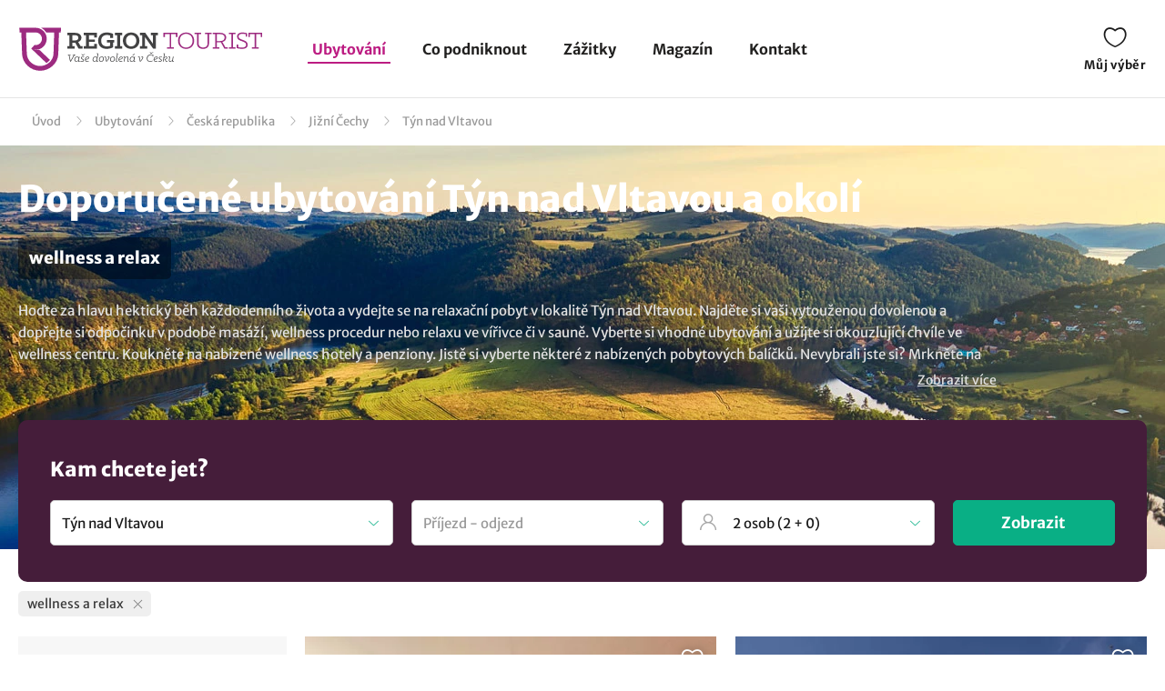

--- FILE ---
content_type: text/html; charset=UTF-8
request_url: https://www.regiontourist.cz/ubytovani/tyn-nad-vltavou/wellness-a-relax/
body_size: 20355
content:
<!DOCTYPE html>
<html lang="cs">
<head>
<meta charset="UTF-8">
<meta name="viewport" content="width=device-width, initial-scale=1">
<meta name="description" content="Vyberte si nejžádanější ubytování v obci Týn nad Vltavou v regionu Jižní Čechy. Nízké ceny a slevy na ubytování v kategorii: wellness a relax. Rezevujte přímo u ubytovatele.">
<meta property="og:description" content="Vyberte si nejžádanější ubytování v obci Týn nad Vltavou v regionu Jižní Čechy. Nízké ceny a slevy na ubytování v kategorii: wellness a relax. Rezevujte přímo u ubytovatele."/>

<meta name="robots" content="index, follow">
<meta property="og:url" content="https://www.regiontourist.cz/ubytovani/tyn-nad-vltavou/wellness-a-relax/"/>
<meta property="og:title" content="Doporučené ubytování - Týn nad Vltavou a okolí: wellness a relax | Regiontourist.cz"/>
<meta property="og:type" content="website"/>
    <link rel="canonical" href="https://www.regiontourist.cz/ubytovani/tyn-nad-vltavou/wellness-a-relax/"/>
<meta property="og:image" content="https://www.regiontourist.cz/html/frontend/dist/images/banner-whattodo.jpg"/>
<link rel="preload" as="image" href="/html/frontend/dist/images/banner-whattodo-extra-small.webp" media="(max-width: 600px)">
<link rel="prefetch" href="/dist/images/placeholder-452x300.jpg" />
<link rel="apple-touch-icon" sizes="180x180" href="/assets/images/favicon/apple-touch-icon.png">
<link rel="icon" type="image/png" sizes="32x32" href="/assets/images/favicon/favicon-32x32.png">
<link rel="icon" type="image/png" sizes="16x16" href="/assets/images/favicon/favicon-16x16.png">
<link rel="manifest" href="/assets/images/favicon/site.webmanifest">
<link rel="mask-icon" href="/assets/images/favicon/safari-pinned-tab.svg" color="#bc1c82">
<meta name="msapplication-TileColor" content="#ffffff">
<meta name="theme-color" content="#ffffff">
<meta name="seznam-wmt" content="wrfjm13qCKHK6ZYi3916WMScEaIkGamO" />
<title>Doporučené ubytování - Týn nad Vltavou a okolí: wellness a relax | Regiontourist.cz</title>
    

    <link rel="stylesheet" href="/html/frontend/dist/styles/main.min.css?v=1767802119">

                        <!-- Google Tag Manager -->
            <script>(function (w, d, s, l, i) {
                    w[l] = w[l] || [];
                    w[l].push({
                        'gtm.start':
                            new Date().getTime(), event: 'gtm.js'
                    });
                    var f = d.getElementsByTagName(s)[0],
                        j = d.createElement(s), dl = l != 'dataLayer' ? '&l=' + l : '';
                    j.async = true;
                    j.src =
                        'https://www.googletagmanager.com/gtm.js?id=' + i + dl;
                    f.parentNode.insertBefore(j, f);
                })(window, document, 'script', 'dataLayer', 'GTM-PW2LS6V');</script>
            <!-- End Google Tag Manager -->
            
            

        <script type="application/ld+json">
        {
            "@context": "http://schema.org",
            "@type": "WebSite",
            "url": "https://www.regiontourist.cz/",
            "name": "Regiontourist.cz",
            "description": "Pomáháme turistům, ubytovatelům a dodavatelům služeb. Pomůžeme i vám.",
            "author": {
                "@type": "Organization",
                "name": "Regiontourist.cz",
                "url": "https://www.regiontourist.cz/",
                "logo": "https://www.regiontourist.cz/dist/images/logo.svg",
                "foundingDate": "2009-10-27T00:00:00+0000"
            },
            "publisher": {
                "@type": "Organization",
                "name": "Regiontourist.cz"
            }
        }







        </script>
    
</head>
<body>

                        <!-- Google Tag Manager (noscript) -->
            <noscript>
                <iframe src="https://www.googletagmanager.com/ns.html?id=GTM-PW2LS6V" height="0" width="0" style="display:none;visibility:hidden"></iframe>
            </noscript>
            <!-- End Google Tag Manager (noscript) -->
            
            <header>
            <div class="container container-el">
                <div class="row primaryRow no-gutters">
                    <div class="col-auto">
                        <a href="/" id="logo" title="">
                            <img src="/dist/images/logo.svg"
                                 alt=""
                                 width="268"
                                 height="51">
                        </a>
                    </div>
                    <div class="col navWrapper">
                        <nav>
                            <ul>
                                <li class="active">
                                    <a href="/ubytovani/">Ubytování</a>
                                </li>
                                <li class="">
                                    <a href="/co-podniknout/">Co podniknout</a>
                                </li>
                                 <li class="">
                                    <a href="/zazitky/">Zážitky</a>
                                </li>
                                <li class="">
                                    <a href="/magazin/">Magazín</a>
                                </li>
                                <li class="">
                                    <a href="/kontakt/">Kontakt</a>
                                </li>
                                                                                                                            </ul>
                        </nav>
                    </div>
                    <div class="col-lg-auto col-xs">
                        <div class="toolbar">
                                                                                                                <a href="/muj-vyber/" class="open-favorite " title="Můj výběr" rel="nofollow">
                                Můj výběr
                                <i>0</i>
                            </a>
                                                                                                                <a href="#" class="open-menu" title="Menu">
                                <i></i><i></i><i></i>
                                Menu
                            </a>
                        </div>
                    </div>
                </div>
            </div>
        </header>
    
        <section>

        
<div class="container container-el" id="breadcrumbs-wrapper">
    <div class="row">
        <div class="col">
            <div class="breadcrumb">
                <span><a href="/">Úvod</a></span>

                
                                            
                        <span class="hidden-xs"><a href="/ubytovani/">Ubytování</a></span>
                    
                                                                        
                            <span class="hidden-xs"><a href="/ubytovani/ceska-republika/">Česká republika</a></span>
                            <span><a href="/ubytovani/jizni-cechy/">Jižní Čechy</a></span>
                                                <span class="breadcrumb_last">Týn nad Vltavou</span>
                    
                            </div>
        </div>
    </div>
</div>

<script type="application/ld+json">
    {
        "@context": "https://schema.org",
        "@type": "BreadcrumbList",
        "itemListElement": [{
                "@type": "ListItem",
                "position": "1",
                "name": "Ubytování","item": "https://www.regiontourist.cz/ubytovani/"},{
                "@type": "ListItem",
                "position": "2",
                "name": "Česká republika","item": "https://www.regiontourist.cz/ubytovani/ceska-republika/"},{
                "@type": "ListItem",
                "position": "3",
                "name": "Jižní Čechy","item": "https://www.regiontourist.cz/ubytovani/jizni-cechy/"},{
                "@type": "ListItem",
                "position": "4",
                "name": "Týn nad Vltavou"}]
    }



</script>
        <div class="container-fluid headerBanner secondary what-to-dos headerBanner--seo-wrapper">
    <div class="row">
        <div class="container">
            <div class="row wrapper">
                <div class="col">
                    <h1 class="secondary filter-title">
                                                    Doporučené ubytování Týn nad Vltavou a okolí
                                                                                <small>
                                                                                                                                                                            <span>wellness a relax</span>
                                                                                                                                        </small>
                                            </h1>

                    
                    
    <div class="seo-wrapper">
        <div class="overflowbox">
            <div class="data-wrapper">
                                                            Hoďte za hlavu hektický běh každodenního života a vydejte se na relaxační pobyt v lokalitě Týn nad Vltavou. Najděte si vaši vytouženou dovolenou a dopřejte si odpočinku v podobě masáží, wellness procedur nebo relaxu ve vířivce či v sauně. Vyberte si vhodné ubytování a užijte si okouzlující chvíle ve wellness centru. Koukněte na nabízené wellness hotely a penziony. Jistě si vyberte některé z nabízených pobytových balíčků. Nevybrali jste si? Mrkněte na všechna <a href="/ubytovani/tyn-nad-vltavou/">ubytování v lokalitě Týn nad Vltavou</a>.

                                                </div>
        </div>
        <div class="text-right">
            <a href="#" class="open-more" data-hide="Skrýt"
               data-show="Zobrazit více">
                Zobrazit více
            </a>
        </div>
    </div>
                </div>
            </div>
        </div>
    </div>
</div>
        <div class="content-wrapper">
            <form action="#" class="formStandard filter-wrapper" method="post" enctype="application/x-www-form-urlencoded">
    <div class="container">
        <div class="row no-gutters bannerOverlay regionFilter" data-district="ceska-republika">
            <div class="col">
                <h2>
                    Kam chcete jet?
                </h2>
                <div class="row">
                    <div class="col col-exs-12">
                        <div class="input search">
                            <input type="text" name="search-accommodation" id="search-accommodation" value="Týn nad Vltavou" placeholder="Najděte svou destinaci"
                                                                   data-url="$ubytovani$tyn-nad-vltavou$wellness-a-relax$"
                                    data-url-persons="$ubytovani$tyn-nad-vltavou$?o=__ADULTS__,__CHILDREN__"
                                    data-url-date="$ubytovani$tyn-nad-vltavou$wellness-a-relax$?d=__DATEFROM__,__DATETO__"
                                    data-url-both="$ubytovani$tyn-nad-vltavou$wellness-a-relax$?o=__ADULTS__,__CHILDREN__&amp;d=__DATEFROM__,__DATETO__"
                                >
                        </div>
                    </div>
                    <div class="col-md-3 col-xs-12">
                        <div class="input date">
                            <input value="" type="text" id="search-date-from-to" name="search[dateFromTo]" required="required" placeholder="Příjezd - odjezd" readonly="" class="form-control"
                                   data-url="$ubytovani$tyn-nad-vltavou$wellness-a-relax$?d=__DATEFROM__,__DATETO__"
                                   data-url-both="$ubytovani$tyn-nad-vltavou$wellness-a-relax$?o=__ADULTS__,__CHILDREN__&amp;d=__DATEFROM__,__DATETO__"
                            >
                        </div>
                        <div id="lightpickerContainerSearch"></div>
                        <script type="text/javascript">
                            window.addEventListener('load', function() {
                                reinitSearchDateFromTo();
                            });

                            function reinitSearchDateFromTo() {
                                var picker = daterangeLightpickInit("search-date-from-to", '#lightpickerContainerSearch', true);

                                                            }
                        </script>
                   </div>
                    <div class="col-sm col-xs-6 item hidden">
                        <div class="input date arrow">
                            <input value="" type="text" id="search-date-from" name="search[dateFrom]" required="required" data-type="date_from" readonly="" class="form-control">
                        </div>
                    </div>
                    <div class="col-sm col-xs-6 item hidden">
                        <div class="input date">
                            <input value="" type="text" id="search-date-to" name="search[dateTo]" required="required" data-type="date_to" readonly="" class="form-control">
                        </div>
                    </div>
                    <div class="col-md-3 col-xs-12">
                        <div class="input number_person" id="number_person" data-url="$ubytovani$tyn-nad-vltavou$?o=__ADULTS__,__CHILDREN__">
                            <input type="text" readonly="readonly" name="number_person" value="Zadejte počet osob" required>
                            <div class="dropdown">
                                <div class="row">
                                    <div class="col person-item">
                                        <div class="subtitle">
                                            Dospělý
                                        </div>
                                        <div class="inputPCS input" data-limit="1">
                                            <i class="minus"></i>
                                            <input value="2" name="pcs" type="text" maxlength="2" class="number-adults">
                                            <i class="plus"></i>
                                        </div>
                                    </div>
                                </div>
                                <div class="row">
                                    <div class="col person-item">
                                        <div class="subtitle">
                                            Děti
                                        </div>
                                        <div class="inputPCS input" data-limit="0">
                                            <i class="minus"></i>
                                            <input value="0" name="pcs" type="text" maxlength="2" class="number-children">
                                            <i class="plus"></i>
                                        </div>
                                    </div>
                                </div>
                                <div class="row">
                                    <div class="col text-right">
                                        <a class="btn standard right btn-save-children">Uložit</a>
                                    </div>
                                </div>
                            </div>
                        </div>
                    </div>
                    <div class="col-md-2 col-xs-12">
                        <div class="row justify-content-end align-items-center">
                            <div class="col mobileReset">
                                <a href="/ubytovani/">Zrušit všechny filtry</a>
                            </div>
                            <div class="col-auto">
                                <button type="submit" class="btn right btn-submit-filter">
                                    Zobrazit
                                </button>
                            </div>
                        </div>
                    </div>
                </div>

            </div>
        </div>
    </div>
    <div class="container">
        <div class="row">
            <div class="col">
                <div class="filterSelectedTop">
                                                                
                    
                                                                
                                                                        <div class="item" data-filter="$ubytovani$tyn-nad-vltavou$">
                                <div>
                                    wellness a relax
                                    <div class="close"></div>
                                </div>
                            </div>
                                                            </div>
            </div>
        </div>
    </div>
    <div class="container section">
        <div class="row">
            <div class="col-md-3 col-xs-12">
                <div class="row filterSwitch">
                    <div class="col-xs-12">
                        <a href="#" data-id="categories">
                            Upřesněte výběr
                        </a>
                    </div>
                                    </div>
                <div class="detailedFilter">
                    <div class="title">
                        Upřesněte výběr
                    </div>
                    <a href="/ubytovani/" class="btn standard reset">Zrušit vše</a>
                    <div class="clearfix"></div>
                    <div class="sliderItem">
                        <div class="title">
                            Cena za osobu
                        </div>
                        <div class="sliderWrapper">
                            <span class="minText"></span>
                            <span class="maxText"></span>
                            <input type="hidden" name="priceDefault" value="1" class="detault">
                            <div class="ui-slider"
                                 data-step="1"
                                 data-unit="Kč"
                                 data-min="320"
                                 data-max="1550"
                                 data-min-current="320"
                                 data-max-current="1550"
                                 data-url="$ubytovani$tyn-nad-vltavou$wellness-a-relax$?c=__PRICEFROM__,__PRICETO__">
                            </div>
                            <input type="hidden"
                                   name="priceMin"
                                   autocomplete="off"
                                   value="320"
                                   class="min">
                            <input type="hidden"
                                   name="priceMax"
                                   autocomplete="off"
                                   value="1550"
                                   class="max">
                        </div>
                    </div>
                    <ul data-id="categories">

                        <li class="active has-child">
                            <a href="#"><span>Druh ubytování</span></a>
                            <ul style="display: block;">
                                                                    <li>
                                                                                    <div class="input disabled">
                                                <input type="checkbox" id="type_2" disabled="disabled">
                                                <label for="type_2">
                                                    <span>Penziony</span>
                                                </label>
                                            </div>
                                                                            </li>
                                                                    <li>
                                                                                    <div class="input">
                                                <input class="trigger-checkbox" type="checkbox" id="type_4" value="4" >
                                                <label for="type_4">
                                                    <a href="/ubytovani/chaty-a-chalupy/tyn-nad-vltavou/" data-filter="$ubytovani$chaty-a-chalupy$tyn-nad-vltavou$wellness-a-relax$" title="Chaty a chalupy" class="trigger-filter">
                                                        <div><span>Chaty a chalupy</span></div>
                                                    </a>
                                                </label>
                                            </div>
                                                                            </li>
                                                                    <li>
                                                                                    <div class="input">
                                                <input class="trigger-checkbox" type="checkbox" id="type_3" value="3" >
                                                <label for="type_3">
                                                    <a href="/ubytovani/apartmany/tyn-nad-vltavou/" data-filter="$ubytovani$apartmany$tyn-nad-vltavou$wellness-a-relax$" title="Apartmány" class="trigger-filter">
                                                        <div><span>Apartmány</span></div>
                                                    </a>
                                                </label>
                                            </div>
                                                                            </li>
                                                                    <li>
                                                                                    <div class="input">
                                                <input class="trigger-checkbox" type="checkbox" id="type_1" value="1" >
                                                <label for="type_1">
                                                    <a href="/ubytovani/hotely/tyn-nad-vltavou/" data-filter="$ubytovani$hotely$tyn-nad-vltavou$wellness-a-relax$" title="Hotely" class="trigger-filter">
                                                        <div><span>Hotely</span></div>
                                                    </a>
                                                </label>
                                            </div>
                                                                            </li>
                                                                    <li>
                                                                                    <div class="input disabled">
                                                <input type="checkbox" id="type_5" disabled="disabled">
                                                <label for="type_5">
                                                    <span>Ubytování v soukromí</span>
                                                </label>
                                            </div>
                                                                            </li>
                                                                    <li>
                                                                                    <div class="input disabled">
                                                <input type="checkbox" id="type_6" disabled="disabled">
                                                <label for="type_6">
                                                    <span>Horské chaty</span>
                                                </label>
                                            </div>
                                                                            </li>
                                                                    <li>
                                                                                    <div class="input disabled">
                                                <input type="checkbox" id="type_7" disabled="disabled">
                                                <label for="type_7">
                                                    <span>Farmy a statky</span>
                                                </label>
                                            </div>
                                                                            </li>
                                                            </ul>
                        </li>

                        <li class="active has-child">
                            <a href="#"><span>Pobyty se psem</span></a>
                            <ul style="display: block;">
                                <li>
                                                                            <div class="input">
                                            <input class="trigger-checkbox" type="checkbox" id="dog" value="dog" >
                                            <label for="dog">
                                                <a href="/ubytovani/tyn-nad-vltavou/pobyty-se-psem/"
                                                   data-filter="$ubytovani$tyn-nad-vltavou$wellness-a-relax$pobyty-se-psem$" class="trigger-filter">
                                                    <div><span>Ano</span></div>
                                                </a>
                                            </label>
                                        </div>
                                                                    </li>
                            </ul>
                        </li>

                                                    <li class="active has-child">
                                <a href="#"><span>Vybavení pro děti</span></a>
                                <ul style="display: block;">
                                                                            <li>
                                                                                            <div class="input">
                                                    <input class="trigger-checkbox" type="checkbox" id="equipment_detsky-koutek-nebo-herna" value="detsky-koutek-nebo-herna" >
                                                    <label for="equipment_detsky-koutek-nebo-herna">
                                                        <a href="/ubytovani/tyn-nad-vltavou/detsky-koutek-nebo-herna/" data-filter="$ubytovani$tyn-nad-vltavou$wellness-a-relax$detsky-koutek-nebo-herna$" title="Dětský koutek nebo herna" class="trigger-filter">
                                                            <div><span>Dětský koutek nebo herna</span></div>
                                                        </a>
                                                    </label>
                                                </div>
                                                                                    </li>
                                                                            <li>
                                                                                            <div class="input">
                                                    <input class="trigger-checkbox" type="checkbox" id="equipment_venkovni-detske-hriste" value="venkovni-detske-hriste" >
                                                    <label for="equipment_venkovni-detske-hriste">
                                                        <a href="/ubytovani/tyn-nad-vltavou/venkovni-detske-hriste/" data-filter="$ubytovani$tyn-nad-vltavou$wellness-a-relax$venkovni-detske-hriste$" title="Venkovní dětské hřiště" class="trigger-filter">
                                                            <div><span>Venkovní dětské hřiště</span></div>
                                                        </a>
                                                    </label>
                                                </div>
                                                                                    </li>
                                                                            <li>
                                                                                            <div class="input">
                                                    <input class="trigger-checkbox" type="checkbox" id="equipment_detska-postylka" value="detska-postylka" >
                                                    <label for="equipment_detska-postylka">
                                                        <a href="/ubytovani/tyn-nad-vltavou/detska-postylka/" data-filter="$ubytovani$tyn-nad-vltavou$wellness-a-relax$detska-postylka$" title="Dětská postýlka" class="trigger-filter">
                                                            <div><span>Dětská postýlka</span></div>
                                                        </a>
                                                    </label>
                                                </div>
                                                                                    </li>
                                                                            <li>
                                                                                            <div class="input">
                                                    <input class="trigger-checkbox" type="checkbox" id="equipment_detska-zidlicka" value="detska-zidlicka" >
                                                    <label for="equipment_detska-zidlicka">
                                                        <a href="/ubytovani/tyn-nad-vltavou/detska-zidlicka/" data-filter="$ubytovani$tyn-nad-vltavou$wellness-a-relax$detska-zidlicka$" title="Dětská židlička" class="trigger-filter">
                                                            <div><span>Dětská židlička</span></div>
                                                        </a>
                                                    </label>
                                                </div>
                                                                                    </li>
                                                                            <li>
                                                                                            <div class="input disabled">
                                                    <input type="checkbox" id="equipment_prebalovaci-pult" disabled="disabled">
                                                    <label for="equipment_prebalovaci-pult">
                                                        <span>Přebalovací pult</span>
                                                    </label>
                                                </div>
                                                                                    </li>
                                                                    </ul>
                            </li>
                                                    <li class="active has-child">
                                <a href="#"><span>Vybavení</span></a>
                                <ul style="display: block;">
                                                                            <li>
                                                                                            <div class="input">
                                                    <input class="trigger-checkbox" type="checkbox" id="equipment_wifi-internet" value="wifi-internet" >
                                                    <label for="equipment_wifi-internet">
                                                        <a href="/ubytovani/tyn-nad-vltavou/wifi-internet/" data-filter="$ubytovani$tyn-nad-vltavou$wellness-a-relax$wifi-internet$" title="Wifi internet" class="trigger-filter">
                                                            <div><span>Wifi internet</span></div>
                                                        </a>
                                                    </label>
                                                </div>
                                                                                    </li>
                                                                            <li>
                                                                                            <div class="input">
                                                    <input class="trigger-checkbox" type="checkbox" id="equipment_restaurace" value="restaurace" >
                                                    <label for="equipment_restaurace">
                                                        <a href="/ubytovani/tyn-nad-vltavou/restaurace/" data-filter="$ubytovani$tyn-nad-vltavou$wellness-a-relax$restaurace$" title="Restaurace" class="trigger-filter">
                                                            <div><span>Restaurace</span></div>
                                                        </a>
                                                    </label>
                                                </div>
                                                                                    </li>
                                                                    </ul>
                            </li>
                                                    <li class="active has-child">
                                <a href="#"><span>Wellness a relax</span></a>
                                <ul style="display: block;">
                                                                            <li>
                                                                                            <div class="input">
                                                    <input class="trigger-checkbox" type="checkbox" id="equipment_venkovni-bazen" value="venkovni-bazen" >
                                                    <label for="equipment_venkovni-bazen">
                                                        <a href="/ubytovani/tyn-nad-vltavou/venkovni-bazen/" data-filter="$ubytovani$tyn-nad-vltavou$wellness-a-relax$venkovni-bazen$" title="Venkovní bazén" class="trigger-filter">
                                                            <div><span>Venkovní bazén</span></div>
                                                        </a>
                                                    </label>
                                                </div>
                                                                                    </li>
                                                                            <li>
                                                                                            <div class="input">
                                                    <input class="trigger-checkbox" type="checkbox" id="equipment_kryty-bazen" value="kryty-bazen" >
                                                    <label for="equipment_kryty-bazen">
                                                        <a href="/ubytovani/tyn-nad-vltavou/kryty-bazen/" data-filter="$ubytovani$tyn-nad-vltavou$wellness-a-relax$kryty-bazen$" title="Krytý bazén" class="trigger-filter">
                                                            <div><span>Krytý bazén</span></div>
                                                        </a>
                                                    </label>
                                                </div>
                                                                                    </li>
                                                                            <li>
                                                                                            <div class="input">
                                                    <input class="trigger-checkbox" type="checkbox" id="equipment_finska-sauna" value="finska-sauna" >
                                                    <label for="equipment_finska-sauna">
                                                        <a href="/ubytovani/tyn-nad-vltavou/finska-sauna/" data-filter="$ubytovani$tyn-nad-vltavou$wellness-a-relax$finska-sauna$" title="Finská sauna" class="trigger-filter">
                                                            <div><span>Finská sauna</span></div>
                                                        </a>
                                                    </label>
                                                </div>
                                                                                    </li>
                                                                            <li>
                                                                                            <div class="input">
                                                    <input class="trigger-checkbox" type="checkbox" id="equipment_infrasauna" value="infrasauna" >
                                                    <label for="equipment_infrasauna">
                                                        <a href="/ubytovani/tyn-nad-vltavou/infrasauna/" data-filter="$ubytovani$tyn-nad-vltavou$wellness-a-relax$infrasauna$" title="Infrasauna" class="trigger-filter">
                                                            <div><span>Infrasauna</span></div>
                                                        </a>
                                                    </label>
                                                </div>
                                                                                    </li>
                                                                            <li>
                                                                                            <div class="input">
                                                    <input class="trigger-checkbox" type="checkbox" id="equipment_whirlpool" value="whirlpool" >
                                                    <label for="equipment_whirlpool">
                                                        <a href="/ubytovani/tyn-nad-vltavou/whirlpool/" data-filter="$ubytovani$tyn-nad-vltavou$wellness-a-relax$whirlpool$" title="Whirlpool" class="trigger-filter">
                                                            <div><span>Whirlpool</span></div>
                                                        </a>
                                                    </label>
                                                </div>
                                                                                    </li>
                                                                            <li>
                                                                                            <div class="input disabled">
                                                    <input type="checkbox" id="equipment_viriva-vana" disabled="disabled">
                                                    <label for="equipment_viriva-vana">
                                                        <span>Vířivá vana</span>
                                                    </label>
                                                </div>
                                                                                    </li>
                                                                            <li>
                                                                                            <div class="input">
                                                    <input class="trigger-checkbox" type="checkbox" id="equipment_fitness-centrum" value="fitness-centrum" >
                                                    <label for="equipment_fitness-centrum">
                                                        <a href="/ubytovani/tyn-nad-vltavou/fitness-centrum/" data-filter="$ubytovani$tyn-nad-vltavou$wellness-a-relax$fitness-centrum$" title="Fitness centrum" class="trigger-filter">
                                                            <div><span>Fitness centrum</span></div>
                                                        </a>
                                                    </label>
                                                </div>
                                                                                    </li>
                                                                    </ul>
                            </li>
                        
                                                                                                                                        <li class="active has-child">
                                    <a href="#">
                                        <div><span>Pro koho</span></div>
                                    </a>
                                    <ul style="display: block;">
                                                                                                                                <li>
                                                                                                    <div class="input">
                                                        <input class="trigger-checkbox" type="checkbox" id="tag_259" value="259" >
                                                        <label for="tag_259">
                                                            <a href="/ubytovani/tyn-nad-vltavou/pro-seniory/" data-filter="$ubytovani$tyn-nad-vltavou$pro-seniory$wellness-a-relax$" title="pro seniory" class="trigger-filter">
                                                                <div><span>pro seniory</span></div>
                                                            </a>
                                                        </label>
                                                    </div>
                                                                                            </li>
                                                                                                                                <li>
                                                                                                    <div class="input">
                                                        <input class="trigger-checkbox" type="checkbox" id="tag_260" value="260" >
                                                        <label for="tag_260">
                                                            <a href="/ubytovani/tyn-nad-vltavou/pro-skupiny/" data-filter="$ubytovani$tyn-nad-vltavou$pro-skupiny$wellness-a-relax$" title="pro skupiny" class="trigger-filter">
                                                                <div><span>pro skupiny</span></div>
                                                            </a>
                                                        </label>
                                                    </div>
                                                                                            </li>
                                                                                                                                <li>
                                                                                                    <div class="input">
                                                        <input class="trigger-checkbox" type="checkbox" id="tag_261" value="261" >
                                                        <label for="tag_261">
                                                            <a href="/ubytovani/tyn-nad-vltavou/pro-skoly-a-organizace/" data-filter="$ubytovani$tyn-nad-vltavou$pro-skoly-a-organizace$wellness-a-relax$" title="pro školy a organizace" class="trigger-filter">
                                                                <div><span>pro školy a organizace</span></div>
                                                            </a>
                                                        </label>
                                                    </div>
                                                                                            </li>
                                                                                                                                <li>
                                                                                                    <div class="input">
                                                        <input class="trigger-checkbox" type="checkbox" id="tag_263" value="263" >
                                                        <label for="tag_263">
                                                            <a href="/ubytovani/tyn-nad-vltavou/pro-sportovce/" data-filter="$ubytovani$tyn-nad-vltavou$pro-sportovce$wellness-a-relax$" title="pro sportovce" class="trigger-filter">
                                                                <div><span>pro sportovce</span></div>
                                                            </a>
                                                        </label>
                                                    </div>
                                                                                            </li>
                                                                                                                                <li>
                                                                                                    <div class="input">
                                                        <input class="trigger-checkbox" type="checkbox" id="tag_256" value="256" >
                                                        <label for="tag_256">
                                                            <a href="/ubytovani/tyn-nad-vltavou/pro-rodiny-s-detmi/" data-filter="$ubytovani$tyn-nad-vltavou$pro-rodiny-s-detmi$wellness-a-relax$" title="pro rodiny s dětmi" class="trigger-filter">
                                                                <div><span>pro rodiny s dětmi</span></div>
                                                            </a>
                                                        </label>
                                                    </div>
                                                                                            </li>
                                                                                                                                <li>
                                                                                                    <div class="input">
                                                        <input class="trigger-checkbox" type="checkbox" id="tag_257" value="257" >
                                                        <label for="tag_257">
                                                            <a href="/ubytovani/tyn-nad-vltavou/pro-rodice-s-detskym-kocarkem/" data-filter="$ubytovani$tyn-nad-vltavou$pro-rodice-s-detskym-kocarkem$wellness-a-relax$" title="pro rodiče s dětským kočárkem" class="trigger-filter">
                                                                <div><span>pro rodiče s dětským kočárkem</span></div>
                                                            </a>
                                                        </label>
                                                    </div>
                                                                                            </li>
                                                                                                                                <li>
                                                                                                    <div class="input">
                                                        <input class="trigger-checkbox" type="checkbox" id="tag_264" value="264" >
                                                        <label for="tag_264">
                                                            <a href="/ubytovani/tyn-nad-vltavou/pro-firmy/" data-filter="$ubytovani$tyn-nad-vltavou$pro-firmy$wellness-a-relax$" title="pro firmy" class="trigger-filter">
                                                                <div><span>pro firmy</span></div>
                                                            </a>
                                                        </label>
                                                    </div>
                                                                                            </li>
                                                                                                                                <li>
                                                                                                    <div class="input">
                                                        <input class="trigger-checkbox" type="checkbox" id="tag_258" value="258" >
                                                        <label for="tag_258">
                                                            <a href="/ubytovani/tyn-nad-vltavou/pro-dva/" data-filter="$ubytovani$tyn-nad-vltavou$pro-dva$wellness-a-relax$" title="pro dva" class="trigger-filter">
                                                                <div><span>pro dva</span></div>
                                                            </a>
                                                        </label>
                                                    </div>
                                                                                            </li>
                                                                                                                                <li>
                                                                                                    <div class="input">
                                                        <input class="trigger-checkbox" type="checkbox" id="tag_262" value="262" >
                                                        <label for="tag_262">
                                                            <a href="/ubytovani/tyn-nad-vltavou/pro-vozickare/" data-filter="$ubytovani$tyn-nad-vltavou$pro-vozickare$wellness-a-relax$" title="pro vozíčkáře" class="trigger-filter">
                                                                <div><span>pro vozíčkáře</span></div>
                                                            </a>
                                                        </label>
                                                    </div>
                                                                                            </li>
                                                                            </ul>
                                </li>
                                                                                                                <li class="active has-child">
                                    <a href="#">
                                        <div><span>Téma</span></div>
                                    </a>
                                    <ul style="display: block;">
                                                                                                                                <li>
                                                                                                    <div class="input">
                                                        <input class="trigger-checkbox" type="checkbox" id="tag_279" value="279" >
                                                        <label for="tag_279">
                                                            <a href="/ubytovani/tyn-nad-vltavou/cestovani-se-psem/" data-filter="$ubytovani$tyn-nad-vltavou$cestovani-se-psem$wellness-a-relax$" title="se psem" class="trigger-filter">
                                                                <div><span>se psem</span></div>
                                                            </a>
                                                        </label>
                                                    </div>
                                                                                            </li>
                                                                                                                                <li>
                                                                                                    <div class="input disabled">
                                                        <input type="checkbox" id="tag_281" disabled="disabled">
                                                        <label for="tag_281">
                                                            <span>levné cestování</span>
                                                        </label>
                                                    </div>
                                                                                            </li>
                                                                                                                                <li>
                                                                                                    <div class="input disabled">
                                                        <input type="checkbox" id="tag_282" disabled="disabled">
                                                        <label for="tag_282">
                                                            <span>ubytování v přírodě</span>
                                                        </label>
                                                    </div>
                                                                                            </li>
                                                                                                                                <li>
                                                                                                    <div class="input disabled">
                                                        <input type="checkbox" id="tag_284" disabled="disabled">
                                                        <label for="tag_284">
                                                            <span>ubytování na horách</span>
                                                        </label>
                                                    </div>
                                                                                            </li>
                                                                                                                                <li>
                                                                                                    <div class="input">
                                                        <input class="trigger-checkbox" type="checkbox" id="tag_278" value="278" checked="checked">
                                                        <label for="tag_278">
                                                            <a href="/ubytovani/tyn-nad-vltavou/wellness-a-relax/" data-filter="$ubytovani$tyn-nad-vltavou$" title="wellness a relax" class="trigger-filter">
                                                                <div><span>wellness a relax</span></div>
                                                            </a>
                                                        </label>
                                                    </div>
                                                                                            </li>
                                                                                                                                <li>
                                                                                                    <div class="input disabled">
                                                        <input type="checkbox" id="tag_297" disabled="disabled">
                                                        <label for="tag_297">
                                                            <span>na víkend</span>
                                                        </label>
                                                    </div>
                                                                                            </li>
                                                                                                                                <li>
                                                                                                    <div class="input disabled">
                                                        <input type="checkbox" id="tag_288" disabled="disabled">
                                                        <label for="tag_288">
                                                            <span>agroturistika</span>
                                                        </label>
                                                    </div>
                                                                                            </li>
                                                                                                                                <li>
                                                                                                    <div class="input">
                                                        <input class="trigger-checkbox" type="checkbox" id="tag_277" value="277" >
                                                        <label for="tag_277">
                                                            <a href="/ubytovani/tyn-nad-vltavou/romanticke-cestovani/" data-filter="$ubytovani$tyn-nad-vltavou$romanticke-cestovani$wellness-a-relax$" title="romantické cestování" class="trigger-filter">
                                                                <div><span>romantické cestování</span></div>
                                                            </a>
                                                        </label>
                                                    </div>
                                                                                            </li>
                                                                                                                                <li>
                                                                                                    <div class="input">
                                                        <input class="trigger-checkbox" type="checkbox" id="tag_280" value="280" >
                                                        <label for="tag_280">
                                                            <a href="/ubytovani/tyn-nad-vltavou/luxusni-cestovani/" data-filter="$ubytovani$tyn-nad-vltavou$luxusni-cestovani$wellness-a-relax$" title="luxusní cestování" class="trigger-filter">
                                                                <div><span>luxusní cestování</span></div>
                                                            </a>
                                                        </label>
                                                    </div>
                                                                                            </li>
                                                                                                                                <li>
                                                                                                    <div class="input disabled">
                                                        <input type="checkbox" id="tag_283" disabled="disabled">
                                                        <label for="tag_283">
                                                            <span>ubytování na sjezdovce</span>
                                                        </label>
                                                    </div>
                                                                                            </li>
                                                                                                                                <li>
                                                                                                    <div class="input">
                                                        <input class="trigger-checkbox" type="checkbox" id="tag_285" value="285" >
                                                        <label for="tag_285">
                                                            <a href="/ubytovani/tyn-nad-vltavou/ubytovani-na-samote/" data-filter="$ubytovani$tyn-nad-vltavou$ubytovani-na-samote$wellness-a-relax$" title="ubytování na samotě" class="trigger-filter">
                                                                <div><span>ubytování na samotě</span></div>
                                                            </a>
                                                        </label>
                                                    </div>
                                                                                            </li>
                                                                                                                                <li>
                                                                                                    <div class="input">
                                                        <input class="trigger-checkbox" type="checkbox" id="tag_287" value="287" >
                                                        <label for="tag_287">
                                                            <a href="/ubytovani/tyn-nad-vltavou/amazing-places/" data-filter="$ubytovani$tyn-nad-vltavou$amazing-places$wellness-a-relax$" title="amazing places" class="trigger-filter">
                                                                <div><span>amazing places</span></div>
                                                            </a>
                                                        </label>
                                                    </div>
                                                                                            </li>
                                                                                                                                <li>
                                                                                                    <div class="input">
                                                        <input class="trigger-checkbox" type="checkbox" id="tag_286" value="286" >
                                                        <label for="tag_286">
                                                            <a href="/ubytovani/tyn-nad-vltavou/ubytovani-u-vody/" data-filter="$ubytovani$tyn-nad-vltavou$ubytovani-u-vody$wellness-a-relax$" title="ubytování u vody" class="trigger-filter">
                                                                <div><span>ubytování u vody</span></div>
                                                            </a>
                                                        </label>
                                                    </div>
                                                                                            </li>
                                                                                                                                <li>
                                                                                                    <div class="input disabled">
                                                        <input type="checkbox" id="tag_275" disabled="disabled">
                                                        <label for="tag_275">
                                                            <span>cestování za jídlem</span>
                                                        </label>
                                                    </div>
                                                                                            </li>
                                                                                                                                <li>
                                                                                                    <div class="input disabled">
                                                        <input type="checkbox" id="tag_274" disabled="disabled">
                                                        <label for="tag_274">
                                                            <span>cestování za vínem</span>
                                                        </label>
                                                    </div>
                                                                                            </li>
                                                                                                                                <li>
                                                                                                    <div class="input disabled">
                                                        <input type="checkbox" id="tag_273" disabled="disabled">
                                                        <label for="tag_273">
                                                            <span>cestování za pivem</span>
                                                        </label>
                                                    </div>
                                                                                            </li>
                                                                                                                                <li>
                                                                                                    <div class="input disabled">
                                                        <input type="checkbox" id="tag_303" disabled="disabled">
                                                        <label for="tag_303">
                                                            <span>když prší</span>
                                                        </label>
                                                    </div>
                                                                                            </li>
                                                                            </ul>
                                </li>
                                                                                                                                                                                                                                                                                                                                                                                                                                                                                                                                                                                                                                                                    </ul>
                    <a href="/ubytovani/" class="btn standard reset secondary">Zrušit vše</a>
                    <div class="row mobileAction">
                        <div class="col">
                            <a href="/ubytovani/" class="mobileReset">Zrušit filtry</a>
                        </div>
                                            </div>
                </div>
                <div class="clearfix"></div>
                <div class="filterSelected">
                                                                
                    
                                                                
                                                                        <div class="item" data-filter="$ubytovani$tyn-nad-vltavou$">
                                <div>
                                    wellness a relax
                                    <div class="close"></div>
                                </div>
                            </div>
                                                            </div>
            </div>
            <div class="col-md-9 col-xs-12">
                <div class="row post-list secondary">
                                            <div class="col-sm-6 col-xs-6 col-exs-12 item secondary">
                            <article>
            <a href="/ubytovani/statek-zisov/" title="Statek Žíšov"
           class="image secondary">
                                        <picture>
                    <source srcset="https://www.regiontourist.cz/media/cache/accommodation_list_thumb_big/uploads/accommodation/809/Obyvaci-pokoj.jpg.webp" type="image/webp">
                    <img src="https://www.regiontourist.cz/media/cache/accommodation_list_thumb_big/uploads/accommodation/809/Obyvaci-pokoj.jpg" alt="" width="452" height="300" loading="lazy">
                </picture>
            
                        <div class="favorite btn-trigger-favorite "
                 data-url="/muj-vyber/pridat/ubytovani/"
                 data-id="809"></div>
        </a>
        <div class="content border">
        <h3>
            <a href="/ubytovani/statek-zisov/" title="Statek Žíšov">
                Statek Žíšov
            </a>
        </h3>
        <p class="categories">
                            <span>Jižní Čechy</span>
            
                            <span>
                    Žíšov
                                            <span class="distance ml-1">(21 km)</span>
                                    </span>
                    </p>
        <div class="rating star-9 nohover disabled" data-class="star-10">
    <div class="star">
        <span class="star-a star-in-1"></span>
        <span class="star-b star-in-2"></span>
    </div>
    <div class="star">
        <span class="star-a star-in-3"></span>
        <span class="star-b star-in-4"></span>
    </div>
    <div class="star">
        <span class="star-a star-in-5"></span>
        <span class="star-b star-in-6"></span>
    </div>
    <div class="star">
        <span class="star-a star-in-7"></span>
        <span class="star-b star-in-8"></span>
    </div>
    <div class="star">
        <span class="star-a star-in-9"></span>
        <span class="star-b star-in-10"></span>
    </div>
    <div class="result">
        <span class="avg">9.5</span>/<span>10</span>
    </div>
</div>
                    <p class="price">
                Cena od <strong>600 Kč</strong> do <strong>875 Kč</strong><br>
                            </p>
            </div>
    <div class="action">
        <div class="titleCaption">
            Představení
        </div>
        <a href="#" title="Rychlé představení" class="more-show">
            <span>Rychlé&nbsp;</span><span>představení</span>
        </a>
        <a href="/ubytovani/statek-zisov/" class="btn tertiary" title="Detail ubytování">
            Detail<span> ubytování</span>
        </a>
        <div class="showMore">
            <p>
                Zažijte klidnou dovolenou v srdci Jižních Čech na Statku Žíšov na Třeboňsku, který se nachází jen pár minut od Veselí nad Lužni...
            </p>
            <ul>
                                    <li>
                        Stylové a prostorné apartmány – moderně vybavené jednotky s plně zařízenou kuchyní, komfortní koupelnou a vlastní terasou poskytují dokonalé zázemí pro páry i rodiny.
                    </li>
                
                                    <li>
                        Ideální poloha pro výlety – v blízkosti Veselí nad Lužnicí, Třeboně, zámku Červená Lhota i přírodní rezervace Borkovická blata.
                    </li>
                
                                    <li>
                        Možnost relaxace i zábavy – prostorná terasa, místnost se stolním fotbálkem a šipkami, příjemné posezení na dvoře.
                    </li>
                            </ul>
            <div>
                <a href="#" title="Rychlé představení" class="more-show-close">
                    Rychlé představení
                </a>
            </div>
        </div>
    </div>
</article>                        </div>
                                            <div class="col-sm-6 col-xs-6 col-exs-12 item secondary">
                            <article>
            <a href="/ubytovani/hotel-city-pisek/" title="Hotel City Písek"
           class="image secondary">
                                        <picture>
                    <source srcset="https://www.regiontourist.cz/media/cache/accommodation_list_thumb_big/uploads/accommodation/693/hotel-city-pisek11-optimized.jpg.webp" type="image/webp">
                    <img src="https://www.regiontourist.cz/media/cache/accommodation_list_thumb_big/uploads/accommodation/693/hotel-city-pisek11-optimized.jpg" alt="" width="452" height="300" loading="lazy">
                </picture>
            
                        <div class="favorite btn-trigger-favorite "
                 data-url="/muj-vyber/pridat/ubytovani/"
                 data-id="693"></div>
        </a>
        <div class="content border">
        <h3>
            <a href="/ubytovani/hotel-city-pisek/" title="Hotel City Písek">
                Hotel City Písek
            </a>
        </h3>
        <p class="categories">
                            <span>Jižní Čechy</span>
            
                            <span>
                    Písek
                                            <span class="distance ml-1">(22 km)</span>
                                    </span>
                    </p>
        <div class="rating star-9 nohover disabled" data-class="star-10">
    <div class="star">
        <span class="star-a star-in-1"></span>
        <span class="star-b star-in-2"></span>
    </div>
    <div class="star">
        <span class="star-a star-in-3"></span>
        <span class="star-b star-in-4"></span>
    </div>
    <div class="star">
        <span class="star-a star-in-5"></span>
        <span class="star-b star-in-6"></span>
    </div>
    <div class="star">
        <span class="star-a star-in-7"></span>
        <span class="star-b star-in-8"></span>
    </div>
    <div class="star">
        <span class="star-a star-in-9"></span>
        <span class="star-b star-in-10"></span>
    </div>
    <div class="result">
        <span class="avg">9.5</span>/<span>10</span>
    </div>
</div>
                    <p class="price">
                Cena od <strong>487 Kč</strong> do <strong>1550 Kč</strong><br>
                            </p>
            </div>
    <div class="action">
        <div class="titleCaption">
            Představení
        </div>
        <a href="#" title="Rychlé představení" class="more-show">
            <span>Rychlé&nbsp;</span><span>představení</span>
        </a>
        <a href="/ubytovani/hotel-city-pisek/" class="btn tertiary" title="Detail ubytování">
            Detail<span> ubytování</span>
        </a>
        <div class="showMore">
            <p>
                Ubytování v srdci Písku v elegantním butik hotelu s wellness, masážemi, kavárnou, restaurací a vinotékou. Ideální pro relax i f...
            </p>
            <ul>
                                    <li>
                        Wellness a fitness centrum jen pár kroků od hotelu: Hosté mohou využít služby partnerského centra Harmony – vířivka, sauna, masáže nebo squash jsou ideální pro odpočinek i aktivní chvíle během pobytu.
                    </li>
                
                                    <li>
                        Kavárna s atmosférou a snídaněmi: Elegantní kavárna Majesty láká na domácí dezerty, výběrovou kávu a snídaně formou bufetu. Perfektní start do nového dne nebo místo pro odpolední odpočinek.
                    </li>
                
                                    <li>
                        Výjimečná poloha v historickém srdci: Písku Hotel se nachází přímo na náměstí, jen pár kroků od Kamenného mostu a dalších dominant města. Vše důležité – kavárny, restaurace, obchody i kulturní instituce – máte doslova za rohem.
                    </li>
                            </ul>
            <div>
                <a href="#" title="Rychlé představení" class="more-show-close">
                    Rychlé představení
                </a>
            </div>
        </div>
    </div>
</article>                        </div>
                                            <div class="col-sm-6 col-xs-6 col-exs-12 item secondary">
                            <article>
            <a href="/ubytovani/prazdninovy-dum-barca/" title="Prázdninový dům Barča"
           class="image secondary">
                                        <picture>
                    <source srcset="https://www.regiontourist.cz/media/cache/accommodation_list_thumb_big/uploads/accommodation/717/chalupa-barca-11-optimized.jpg.webp" type="image/webp">
                    <img src="https://www.regiontourist.cz/media/cache/accommodation_list_thumb_big/uploads/accommodation/717/chalupa-barca-11-optimized.jpg" alt="" width="452" height="300" loading="lazy">
                </picture>
            
                        <div class="favorite btn-trigger-favorite "
                 data-url="/muj-vyber/pridat/ubytovani/"
                 data-id="717"></div>
        </a>
        <div class="content border">
        <h3>
            <a href="/ubytovani/prazdninovy-dum-barca/" title="Prázdninový dům Barča">
                Prázdninový dům Barča
            </a>
        </h3>
        <p class="categories">
                            <span>Jižní Čechy</span>
            
                            <span>
                    Vlkov
                                            <span class="distance ml-1">(24 km)</span>
                                    </span>
                    </p>
        <div class="rating star-9 nohover disabled" data-class="star-9">
    <div class="star">
        <span class="star-a star-in-1"></span>
        <span class="star-b star-in-2"></span>
    </div>
    <div class="star">
        <span class="star-a star-in-3"></span>
        <span class="star-b star-in-4"></span>
    </div>
    <div class="star">
        <span class="star-a star-in-5"></span>
        <span class="star-b star-in-6"></span>
    </div>
    <div class="star">
        <span class="star-a star-in-7"></span>
        <span class="star-b star-in-8"></span>
    </div>
    <div class="star">
        <span class="star-a star-in-9"></span>
        <span class="star-b star-in-10"></span>
    </div>
    <div class="result">
        <span class="avg">9</span>/<span>10</span>
    </div>
</div>
                    <p class="price">
                Cena od <strong>420 Kč</strong> do <strong>520 Kč</strong><br>
                            </p>
            </div>
    <div class="action">
        <div class="titleCaption">
            Představení
        </div>
        <a href="#" title="Rychlé představení" class="more-show">
            <span>Rychlé&nbsp;</span><span>představení</span>
        </a>
        <a href="/ubytovani/prazdninovy-dum-barca/" class="btn tertiary" title="Detail ubytování">
            Detail<span> ubytování</span>
        </a>
        <div class="showMore">
            <p>
                Komfortní prázdninový dům pro až 8 osob v klidné části Vlkova nad Lužnicí. Moderní vybavení, zahrada, sauna, krb a výborné záze...
            </p>
            <ul>
                                    <li>
                        Wellness zážitky: k dispozici je venkovní sauna a ochlazovací káď pro dokonalou relaxaci.
                    </li>
                
                                    <li>
                        Ideální pro cyklisty: bezpečná úschova kol a základní vybavení na jejich údržbu.
                    </li>
                
                                    <li>
                        Vybavenost pro pohodlný pobyt: krb, terasa s grilem, trezor v každé ložnici, parkování přímo u objektu.
                    </li>
                            </ul>
            <div>
                <a href="#" title="Rychlé představení" class="more-show-close">
                    Rychlé představení
                </a>
            </div>
        </div>
    </div>
</article>                        </div>
                                            <div class="col-sm-6 col-xs-6 col-exs-12 item secondary">
                            <article>
            <a href="/ubytovani/house-garden-pool/" title="House&amp;Garden&amp;Pool"
           class="image secondary">
                                        <picture>
                    <source srcset="https://www.regiontourist.cz/media/cache/accommodation_list_thumb_big/uploads/accommodation/721/IMG-2235-11zon.jpeg.webp" type="image/webp">
                    <img src="https://www.regiontourist.cz/media/cache/accommodation_list_thumb_big/uploads/accommodation/721/IMG-2235-11zon.jpeg" alt="" width="452" height="300" loading="lazy">
                </picture>
            
                        <div class="favorite btn-trigger-favorite "
                 data-url="/muj-vyber/pridat/ubytovani/"
                 data-id="721"></div>
        </a>
        <div class="content border">
        <h3>
            <a href="/ubytovani/house-garden-pool/" title="House&amp;Garden&amp;Pool">
                House&amp;Garden&amp;Pool
            </a>
        </h3>
        <p class="categories">
                            <span>Jižní Čechy</span>
            
                            <span>
                    Slapy
                                            <span class="distance ml-1">(24 km)</span>
                                    </span>
                    </p>
        <div class="rating star-7 nohover disabled" data-class="star-8">
    <div class="star">
        <span class="star-a star-in-1"></span>
        <span class="star-b star-in-2"></span>
    </div>
    <div class="star">
        <span class="star-a star-in-3"></span>
        <span class="star-b star-in-4"></span>
    </div>
    <div class="star">
        <span class="star-a star-in-5"></span>
        <span class="star-b star-in-6"></span>
    </div>
    <div class="star">
        <span class="star-a star-in-7"></span>
        <span class="star-b star-in-8"></span>
    </div>
    <div class="star">
        <span class="star-a star-in-9"></span>
        <span class="star-b star-in-10"></span>
    </div>
    <div class="result">
        <span class="avg">7.5</span>/<span>10</span>
    </div>
</div>
                    <p class="price">
                Cena od <strong>4500 Kč</strong> do <strong>563 Kč</strong><br>
                            </p>
            </div>
    <div class="action">
        <div class="titleCaption">
            Představení
        </div>
        <a href="#" title="Rychlé představení" class="more-show">
            <span>Rychlé&nbsp;</span><span>představení</span>
        </a>
        <a href="/ubytovani/house-garden-pool/" class="btn tertiary" title="Detail ubytování">
            Detail<span> ubytování</span>
        </a>
        <div class="showMore">
            <p>
                Komfortní dům s bazénem, 4 ložnicemi a zahradou ve Slapech u Tábora. Wi-Fi zdarma, vybavená kuchyň, parkování i klidné prostřed...
            </p>
            <ul>
                                    <li>
                        Soukromý bazén na zahradě – ideální pro letní osvěžení bez nutnosti opouštět areál
                    </li>
                
                                    <li>
                        Bezbariérový přístup v přízemí – pohodlný pohyb i pro osoby se sníženou mobilitou
                    </li>
                
                                    <li>
                        Skvělá lokalita – klidné prostředí a přitom jen pár minut od centra Tábora
                    </li>
                            </ul>
            <div>
                <a href="#" title="Rychlé představení" class="more-show-close">
                    Rychlé představení
                </a>
            </div>
        </div>
    </div>
</article>                        </div>
                                    </div>
                <div class="row">
                    <div class="col">
                        
                    </div>
                </div>
            </div>
        </div>
    </div>
</form>

    
    <div class="container-fluid section">
        <div class="row">
            <div class="container">
                <div class="row itemTitle itemTitle--custom">
                    <div class="col">
                        <div>
                                                                                                Další vyhledávané lokality v kategorii: <a href="/ubytovani/wellness-a-relax/" title="wellness a relax">wellness a relax</a>
                                                                                    </div>
                    </div>
                </div>

                <div class="internal-links__list">
                    <div class="internal-links__content overflowbox">
                        <h3 class="internal-links__name">Obce:</h3>
                        <ul class="data-wrapper">
                                                                                                                                                        <li >
                                                                            <a href="/ubytovani/jindrichuv-hradec/wellness-a-relax/" title="wellness a relax Jindřichův Hradec">Jindřichův Hradec</a>
                                                                    </li>
                                                                                                                            <li >
                                                                            <a href="/ubytovani/strmilov/wellness-a-relax/" title="wellness a relax Strmilov">Strmilov</a>
                                                                    </li>
                                                                                                                            <li >
                                                                            <a href="/ubytovani/trebon/wellness-a-relax/" title="wellness a relax Třeboň">Třeboň</a>
                                                                    </li>
                                                                                                                            <li >
                                                                            <a href="/ubytovani/domanin/wellness-a-relax/" title="wellness a relax Domanín">Domanín</a>
                                                                    </li>
                                                                                                                            <li >
                                                                            <a href="/ubytovani/pisek/wellness-a-relax/" title="wellness a relax Písek">Písek</a>
                                                                    </li>
                                                                                                                            <li >
                                                                            <a href="/ubytovani/kremze/wellness-a-relax/" title="wellness a relax Křemže">Křemže</a>
                                                                    </li>
                                                                                                                            <li >
                                                                            <a href="/ubytovani/borovany/wellness-a-relax/" title="wellness a relax Borovany">Borovany</a>
                                                                    </li>
                                                                                                                            <li >
                                                                            <a href="/ubytovani/ceske-budejovice/wellness-a-relax/" title="wellness a relax České Budějovice">České Budějovice</a>
                                                                    </li>
                                                                                                                            <li >
                                                                            <a href="/ubytovani/kunzak/wellness-a-relax/" title="wellness a relax Kunžak">Kunžak</a>
                                                                    </li>
                                                                                                                            <li >
                                                                            <a href="/ubytovani/chlum-u-trebone/wellness-a-relax/" title="wellness a relax Chlum u Třeboně">Chlum u Třeboně</a>
                                                                    </li>
                                                                                                                            <li >
                                                                            <a href="/ubytovani/lomnice-nad-luznici/wellness-a-relax/" title="wellness a relax Lomnice nad Lužnicí">Lomnice nad Lužnicí</a>
                                                                    </li>
                                                                                                                            <li >
                                                                            <a href="/ubytovani/nadejkov/wellness-a-relax/" title="wellness a relax Nadějkov">Nadějkov</a>
                                                                    </li>
                                                                                                                            <li >
                                                                            <a href="/ubytovani/netrebice-1/wellness-a-relax/" title="wellness a relax Netřebice">Netřebice</a>
                                                                    </li>
                                                                                                                            <li >
                                                                            <a href="/ubytovani/olesnice/wellness-a-relax/" title="wellness a relax Olešnice">Olešnice</a>
                                                                    </li>
                                                                                                                            <li >
                                                                            <a href="/ubytovani/ratibor/wellness-a-relax/" title="wellness a relax Ratiboř">Ratiboř</a>
                                                                    </li>
                                                                                                                            <li >
                                                                            <a href="/ubytovani/slapy-1/wellness-a-relax/" title="wellness a relax Slapy">Slapy</a>
                                                                    </li>
                                                                                                                            <li >
                                                                            <a href="/ubytovani/stankov-1/wellness-a-relax/" title="wellness a relax Staňkov">Staňkov</a>
                                                                    </li>
                                                                                                                            <li >
                                                                            <a href="/ubytovani/svetce/wellness-a-relax/" title="wellness a relax Světce">Světce</a>
                                                                    </li>
                                                                                                                            <li >
                                                                            <a href="/ubytovani/visnova/wellness-a-relax/" title="wellness a relax Višňová">Višňová</a>
                                                                    </li>
                                                                                                                            <li >
                                                                            <a href="/ubytovani/vlkov-1/wellness-a-relax/" title="wellness a relax Vlkov">Vlkov</a>
                                                                    </li>
                                                                                                                            <li >
                                                                            <a href="/ubytovani/volfirov/wellness-a-relax/" title="wellness a relax Volfířov">Volfířov</a>
                                                                    </li>
                                                                                                                            <li >
                                                                            <a href="/ubytovani/zisov/wellness-a-relax/" title="wellness a relax Žíšov">Žíšov</a>
                                                                    </li>
                                                                                        <li class="selected">
                                                                                                                <a href="/ubytovani/tyn-nad-vltavou/wellness-a-relax/" title="wellness a relax Týn nad Vltavou">Týn nad Vltavou</a>
                                                                    </li>
                                                    </ul>
                    </div>
                    <div class="text-right">
                        <a href="#" class="open-more" data-hide="Skrýt"
                           data-show="Více">
                            Více
                        </a>
                    </div>
                </div>
            </div>
        </div>
    </div>
        </div>

        <div class="container-fluid section bg pb-mobile-0">
            <div class="row">
                <div class="container">
                    <div class="cross-sell-experience-wrapper">
                            

                        
<div class="container-fluid section bg">
    <div class="row">
        <div class="container">
            <div class="row itemTitle">
                <div class="col">
                    <h2>
                                                    Tipy na zážitky
                                            </h2>
                                    </div>
                <div class="col-auto col-btn">
                                                                
                                                                
                    <a href="/zazitky/ceska-republika/" class="btn tertiary small mobile-text-btn" title="Zážitky Česká republika">
                                                    Zobrazit všechny zážitky
                                            </a>
                </div>
            </div>

            <div class="row post-list">
                                                                                
                                                                
                
                                    <div class="col-lg-3 col-sm-4 col-xs-6 col-exs-12 item  ">
                        <article>
            <a href="/zazitky/na-raftu-labskym-kanonem/" title="Na raftu Labským kaňonem" class="image">
                                        <picture>
                    <source srcset="https://www.regiontourist.cz/media/cache/experience_list_thumb_small/uploads/experience/16/raft-lod-labe-kanon104-optimized.jpg.webp" type="image/webp">
                    <img src="https://www.regiontourist.cz/media/cache/experience_list_thumb_small/uploads/experience/16/raft-lod-labe-kanon104-optimized.jpg" alt="" width="295" height="200" loading="lazy">
                </picture>
                                </a>
        <div class="content">
        <h3>
            <a href="/zazitky/na-raftu-labskym-kanonem/" title="Na raftu Labským kaňonem">
                Na raftu Labským kaňonem
            </a>
        </h3>

                    <p class="categories">
                                    <span>České Švýcarsko</span>
                
                                    <span>Děčín</span>
                            </p>
        
        <div class="rating star-9 nohover disabled" data-class="star-9">
    <div class="star">
        <span class="star-a star-in-1"></span>
        <span class="star-b star-in-2"></span>
    </div>
    <div class="star">
        <span class="star-a star-in-3"></span>
        <span class="star-b star-in-4"></span>
    </div>
    <div class="star">
        <span class="star-a star-in-5"></span>
        <span class="star-b star-in-6"></span>
    </div>
    <div class="star">
        <span class="star-a star-in-7"></span>
        <span class="star-b star-in-8"></span>
    </div>
    <div class="star">
        <span class="star-a star-in-9"></span>
        <span class="star-b star-in-10"></span>
    </div>
    <div class="result">
        <span class="avg">9</span>/<span>10</span>
    </div>
</div>    </div>
                </article>                    </div>
                                    <div class="col-lg-3 col-sm-4 col-xs-6 col-exs-12 item  ">
                        <article>
            <a href="/zazitky/wellness-pobyt-v-penzionu-relax/" title="Wellness pobyt v Penzionu Relax v Českém Švýcarsku" class="image">
                                        <picture>
                    <source srcset="https://www.regiontourist.cz/media/cache/experience_list_thumb_small/uploads/experience/8/wellness-penzion-relax-v-ceskem-svycarsku--2.jpeg.webp" type="image/webp">
                    <img src="https://www.regiontourist.cz/media/cache/experience_list_thumb_small/uploads/experience/8/wellness-penzion-relax-v-ceskem-svycarsku--2.jpeg" alt="" width="295" height="200" loading="lazy">
                </picture>
                                </a>
        <div class="content">
        <h3>
            <a href="/zazitky/wellness-pobyt-v-penzionu-relax/" title="Wellness pobyt v Penzionu Relax v Českém Švýcarsku">
                Wellness pobyt v Penzionu Relax v Českém Švýcarsku
            </a>
        </h3>

                    <p class="categories">
                                    <span>České Švýcarsko</span>
                
                                    <span>Rybniště</span>
                            </p>
        
        <div class="rating star-9 nohover disabled" data-class="star-9">
    <div class="star">
        <span class="star-a star-in-1"></span>
        <span class="star-b star-in-2"></span>
    </div>
    <div class="star">
        <span class="star-a star-in-3"></span>
        <span class="star-b star-in-4"></span>
    </div>
    <div class="star">
        <span class="star-a star-in-5"></span>
        <span class="star-b star-in-6"></span>
    </div>
    <div class="star">
        <span class="star-a star-in-7"></span>
        <span class="star-b star-in-8"></span>
    </div>
    <div class="star">
        <span class="star-a star-in-9"></span>
        <span class="star-b star-in-10"></span>
    </div>
    <div class="result">
        <span class="avg">9</span>/<span>10</span>
    </div>
</div>    </div>
                </article>                    </div>
                                    <div class="col-lg-3 col-sm-4 col-xs-6 col-exs-12 item  ">
                        <article>
            <a href="/zazitky/kasperske-hory-s-pruvodcem/" title="Kašperské hory s průvodcem" class="image">
                                        <picture>
                    <source srcset="https://www.regiontourist.cz/media/cache/experience_list_thumb_small/uploads/experience/9/kasperske-hory-s-pruvodcem_01105.jpg.webp" type="image/webp">
                    <img src="https://www.regiontourist.cz/media/cache/experience_list_thumb_small/uploads/experience/9/kasperske-hory-s-pruvodcem_01105.jpg" alt="" width="295" height="200" loading="lazy">
                </picture>
                                </a>
        <div class="content">
        <h3>
            <a href="/zazitky/kasperske-hory-s-pruvodcem/" title="Kašperské hory s průvodcem">
                Kašperské hory s průvodcem
            </a>
        </h3>

                    <p class="categories">
                                    <span>Šumava a Lipno</span>
                
                                    <span>Kašperské Hory</span>
                            </p>
        
        <div class="rating star-7 nohover disabled" data-class="star-7">
    <div class="star">
        <span class="star-a star-in-1"></span>
        <span class="star-b star-in-2"></span>
    </div>
    <div class="star">
        <span class="star-a star-in-3"></span>
        <span class="star-b star-in-4"></span>
    </div>
    <div class="star">
        <span class="star-a star-in-5"></span>
        <span class="star-b star-in-6"></span>
    </div>
    <div class="star">
        <span class="star-a star-in-7"></span>
        <span class="star-b star-in-8"></span>
    </div>
    <div class="star">
        <span class="star-a star-in-9"></span>
        <span class="star-b star-in-10"></span>
    </div>
    <div class="result">
        <span class="avg">7.3</span>/<span>10</span>
    </div>
</div>    </div>
                </article>                    </div>
                                    <div class="col-lg-3 col-sm-4 col-xs-6 col-exs-12 item  hidden-exs">
                        <article>
            <a href="/zazitky/relax-v-orlickych-horach/" title="Relax v Orlických horách" class="image">
                                        <picture>
                    <source srcset="https://www.regiontourist.cz/media/cache/experience_list_thumb_small/uploads/experience/7/wellness-hotel-ricky111.jpg.webp" type="image/webp">
                    <img src="https://www.regiontourist.cz/media/cache/experience_list_thumb_small/uploads/experience/7/wellness-hotel-ricky111.jpg" alt="" width="295" height="200" loading="lazy">
                </picture>
                                </a>
        <div class="content">
        <h3>
            <a href="/zazitky/relax-v-orlickych-horach/" title="Relax v Orlických horách">
                Relax v Orlických horách
            </a>
        </h3>

                    <p class="categories">
                                    <span>Orlické hory a Podorlicko</span>
                
                                    <span>Říčky v Orlických horách</span>
                            </p>
        
        <div class="rating star-9 nohover disabled" data-class="star-9">
    <div class="star">
        <span class="star-a star-in-1"></span>
        <span class="star-b star-in-2"></span>
    </div>
    <div class="star">
        <span class="star-a star-in-3"></span>
        <span class="star-b star-in-4"></span>
    </div>
    <div class="star">
        <span class="star-a star-in-5"></span>
        <span class="star-b star-in-6"></span>
    </div>
    <div class="star">
        <span class="star-a star-in-7"></span>
        <span class="star-b star-in-8"></span>
    </div>
    <div class="star">
        <span class="star-a star-in-9"></span>
        <span class="star-b star-in-10"></span>
    </div>
    <div class="result">
        <span class="avg">9</span>/<span>10</span>
    </div>
</div>    </div>
                </article>                    </div>
                                    <div class="col-lg-3 col-sm-4 col-xs-6 col-exs-12 item hidden-xs hidden-exs">
                        <article>
            <a href="/zazitky/strelba-v-bojove-strelnici-pod-dohledem-instruktora/" title="Střelba v bojové střelnici s instruktorem" class="image">
                                        <picture>
                    <source srcset="https://www.regiontourist.cz/media/cache/experience_list_thumb_small/uploads/experience/39/dsc04321-2.jpg.webp" type="image/webp">
                    <img src="https://www.regiontourist.cz/media/cache/experience_list_thumb_small/uploads/experience/39/dsc04321-2.jpg" alt="" width="295" height="200" loading="lazy">
                </picture>
                                </a>
        <div class="content">
        <h3>
            <a href="/zazitky/strelba-v-bojove-strelnici-pod-dohledem-instruktora/" title="Střelba v bojové střelnici s instruktorem">
                Střelba v bojové střelnici s instruktorem
            </a>
        </h3>

                    <p class="categories">
                                    <span>Jižní Morava</span>
                
                                    <span>Brno</span>
                            </p>
        
        <div class="rating star-9 nohover disabled" data-class="star-9">
    <div class="star">
        <span class="star-a star-in-1"></span>
        <span class="star-b star-in-2"></span>
    </div>
    <div class="star">
        <span class="star-a star-in-3"></span>
        <span class="star-b star-in-4"></span>
    </div>
    <div class="star">
        <span class="star-a star-in-5"></span>
        <span class="star-b star-in-6"></span>
    </div>
    <div class="star">
        <span class="star-a star-in-7"></span>
        <span class="star-b star-in-8"></span>
    </div>
    <div class="star">
        <span class="star-a star-in-9"></span>
        <span class="star-b star-in-10"></span>
    </div>
    <div class="result">
        <span class="avg">9</span>/<span>10</span>
    </div>
</div>    </div>
                </article>                    </div>
                                    <div class="col-lg-3 col-sm-4 col-xs-6 col-exs-12 item hidden-xs hidden-exs">
                        <article>
            <a href="/zazitky/dvoudenni-kurz-lezeni/" title="Dvoudenní kurz lezení" class="image">
                                        <picture>
                    <source srcset="https://www.regiontourist.cz/media/cache/experience_list_thumb_small/uploads/experience/5/dvoudenni-kurz-lezeni-102.jpeg.webp" type="image/webp">
                    <img src="https://www.regiontourist.cz/media/cache/experience_list_thumb_small/uploads/experience/5/dvoudenni-kurz-lezeni-102.jpeg" alt="" width="295" height="200" loading="lazy">
                </picture>
                                </a>
        <div class="content">
        <h3>
            <a href="/zazitky/dvoudenni-kurz-lezeni/" title="Dvoudenní kurz lezení">
                Dvoudenní kurz lezení
            </a>
        </h3>

                    <p class="categories">
                                    <span>Královéhradecko</span>
                
                                    <span>Adršpach</span>
                            </p>
        
        <div class="rating star-6 nohover disabled" data-class="star-6">
    <div class="star">
        <span class="star-a star-in-1"></span>
        <span class="star-b star-in-2"></span>
    </div>
    <div class="star">
        <span class="star-a star-in-3"></span>
        <span class="star-b star-in-4"></span>
    </div>
    <div class="star">
        <span class="star-a star-in-5"></span>
        <span class="star-b star-in-6"></span>
    </div>
    <div class="star">
        <span class="star-a star-in-7"></span>
        <span class="star-b star-in-8"></span>
    </div>
    <div class="star">
        <span class="star-a star-in-9"></span>
        <span class="star-b star-in-10"></span>
    </div>
    <div class="result">
        <span class="avg">6.3</span>/<span>10</span>
    </div>
</div>    </div>
                </article>                    </div>
                                    <div class="col-lg-3 col-sm-4 col-xs-6 col-exs-12 item hidden-xs hidden-exs">
                        <article>
            <a href="/zazitky/glamour-beer-spa/" title="Glamour Beer Spa" class="image">
                                        <picture>
                    <source srcset="https://www.regiontourist.cz/media/cache/experience_list_thumb_small/uploads/experience/25/beer-spa-beerland-prague-bath-relax-dark-optimized.jpg.webp" type="image/webp">
                    <img src="https://www.regiontourist.cz/media/cache/experience_list_thumb_small/uploads/experience/25/beer-spa-beerland-prague-bath-relax-dark-optimized.jpg" alt="" width="295" height="200" loading="lazy">
                </picture>
                                </a>
        <div class="content">
        <h3>
            <a href="/zazitky/glamour-beer-spa/" title="Glamour Beer Spa">
                Glamour Beer Spa
            </a>
        </h3>

                    <p class="categories">
                                    <span>Hlavní město Praha</span>
                
                                    <span>Praha</span>
                            </p>
        
        <div class="rating star-10 nohover disabled" data-class="star-10">
    <div class="star">
        <span class="star-a star-in-1"></span>
        <span class="star-b star-in-2"></span>
    </div>
    <div class="star">
        <span class="star-a star-in-3"></span>
        <span class="star-b star-in-4"></span>
    </div>
    <div class="star">
        <span class="star-a star-in-5"></span>
        <span class="star-b star-in-6"></span>
    </div>
    <div class="star">
        <span class="star-a star-in-7"></span>
        <span class="star-b star-in-8"></span>
    </div>
    <div class="star">
        <span class="star-a star-in-9"></span>
        <span class="star-b star-in-10"></span>
    </div>
    <div class="result">
        <span class="avg">10</span>/<span>10</span>
    </div>
</div>    </div>
                </article>                    </div>
                
                            </div>
        </div>
    </div>
</div>                    </div>

                    <div class="cross-sell-what-to-do-wrapper">
                            

                
                
        
<div class="section">

<div class="row itemTitle">
    <div class="col">
        <h2>
                            Aktivity a zajímavosti v okolí
                    </h2>
            </div>
    <div class="col-auto col-btn">
        <a href="/co-podniknout/lokalita/jizni-cechy/" class="btn tertiary small mobile-text-btn" title="Tipy na výlety Jižní Čechy">
                            Všechny tipy Jižní Čechy
                    </a>
    </div>
</div>
<div class="row post-list">
                            <div class="col-lg-3 col-sm-4 col-xs-6 col-exs-12 item  ">
            <article>
            <a href="/co-podniknout/zamek-cervena-lhota/" title="Zámek Červená Lhota" class="image">
                                        <picture>
                    <source srcset="https://www.regiontourist.cz/media/cache/what_to_do_list_thumb_small/uploads/what_to_do/125/5e7893a815ccf.jpg.webp" type="image/webp">
                    <img src="https://www.regiontourist.cz/media/cache/what_to_do_list_thumb_small/uploads/what_to_do/125/5e7893a815ccf.jpg" alt="" width="295" height="200" loading="lazy">
                </picture>
                                        <div class="tag">Poznávací</div>
                    </a>
        <div class="content">
        <h3>
            <a href="/co-podniknout/zamek-cervena-lhota/" title="Zámek Červená Lhota">
                Zámek Červená Lhota
            </a>
        </h3>
        <p class="categories">
                            <span>Jižní Čechy</span>
            
                            <span>
                    Pluhův Žďár
                                    </span>
                    </p>

        <div class="rating star-9 nohover disabled" data-class="star-9">
    <div class="star">
        <span class="star-a star-in-1"></span>
        <span class="star-b star-in-2"></span>
    </div>
    <div class="star">
        <span class="star-a star-in-3"></span>
        <span class="star-b star-in-4"></span>
    </div>
    <div class="star">
        <span class="star-a star-in-5"></span>
        <span class="star-b star-in-6"></span>
    </div>
    <div class="star">
        <span class="star-a star-in-7"></span>
        <span class="star-b star-in-8"></span>
    </div>
    <div class="star">
        <span class="star-a star-in-9"></span>
        <span class="star-b star-in-10"></span>
    </div>
    <div class="result">
        <span class="avg">9</span>/<span>10</span>
    </div>
</div>    </div>
</article>        </div>
                            <div class="col-lg-3 col-sm-4 col-xs-6 col-exs-12 item  ">
            <article>
            <a href="/co-podniknout/zamek-blatna/" title="Zámek Blatná" class="image">
                                        <picture>
                    <source srcset="https://www.regiontourist.cz/media/cache/what_to_do_list_thumb_small/uploads/what_to_do/424/zamek-blatna_optimized.jpg.webp" type="image/webp">
                    <img src="https://www.regiontourist.cz/media/cache/what_to_do_list_thumb_small/uploads/what_to_do/424/zamek-blatna_optimized.jpg" alt="" width="295" height="200" loading="lazy">
                </picture>
                                        <div class="tag">Poznávací</div>
                    </a>
        <div class="content">
        <h3>
            <a href="/co-podniknout/zamek-blatna/" title="Zámek Blatná">
                Zámek Blatná
            </a>
        </h3>
        <p class="categories">
                            <span>Jižní Čechy</span>
            
                            <span>
                    Blatná
                                    </span>
                    </p>

        <div class="rating star-9 nohover disabled" data-class="star-10">
    <div class="star">
        <span class="star-a star-in-1"></span>
        <span class="star-b star-in-2"></span>
    </div>
    <div class="star">
        <span class="star-a star-in-3"></span>
        <span class="star-b star-in-4"></span>
    </div>
    <div class="star">
        <span class="star-a star-in-5"></span>
        <span class="star-b star-in-6"></span>
    </div>
    <div class="star">
        <span class="star-a star-in-7"></span>
        <span class="star-b star-in-8"></span>
    </div>
    <div class="star">
        <span class="star-a star-in-9"></span>
        <span class="star-b star-in-10"></span>
    </div>
    <div class="result">
        <span class="avg">9.8</span>/<span>10</span>
    </div>
</div>    </div>
</article>        </div>
                            <div class="col-lg-3 col-sm-4 col-xs-6 col-exs-12 item  ">
            <article>
            <a href="/co-podniknout/jihoceske-muzeum/" title="Jihočeské muzeum" class="image">
                                        <picture>
                    <source srcset="https://www.regiontourist.cz/media/cache/what_to_do_list_thumb_small/uploads/what_to_do/2014/jihoceske-muzeum-2-optimized.jpg.webp" type="image/webp">
                    <img src="https://www.regiontourist.cz/media/cache/what_to_do_list_thumb_small/uploads/what_to_do/2014/jihoceske-muzeum-2-optimized.jpg" alt="" width="295" height="200" loading="lazy">
                </picture>
                                        <div class="tag">Rodinné</div>
                    </a>
        <div class="content">
        <h3>
            <a href="/co-podniknout/jihoceske-muzeum/" title="Jihočeské muzeum">
                Jihočeské muzeum
            </a>
        </h3>
        <p class="categories">
                            <span>Jižní Čechy</span>
            
                            <span>
                    České Budějovice
                                    </span>
                    </p>

        <div class="rating star-9 nohover disabled" data-class="star-9">
    <div class="star">
        <span class="star-a star-in-1"></span>
        <span class="star-b star-in-2"></span>
    </div>
    <div class="star">
        <span class="star-a star-in-3"></span>
        <span class="star-b star-in-4"></span>
    </div>
    <div class="star">
        <span class="star-a star-in-5"></span>
        <span class="star-b star-in-6"></span>
    </div>
    <div class="star">
        <span class="star-a star-in-7"></span>
        <span class="star-b star-in-8"></span>
    </div>
    <div class="star">
        <span class="star-a star-in-9"></span>
        <span class="star-b star-in-10"></span>
    </div>
    <div class="result">
        <span class="avg">9</span>/<span>10</span>
    </div>
</div>    </div>
</article>        </div>
                            <div class="col-lg-3 col-sm-4 col-xs-6 col-exs-12 item  hidden-exs">
            <article>
            <a href="/co-podniknout/rozhledna-kravi-hora/" title="Rozhledna Kraví hora" class="image">
                                        <picture>
                    <source srcset="https://www.regiontourist.cz/media/cache/what_to_do_list_thumb_small/uploads/what_to_do/806/rozhledna-kravi-hora-wiki-zdenek-kubes-cc3250.jpg.webp" type="image/webp">
                    <img src="https://www.regiontourist.cz/media/cache/what_to_do_list_thumb_small/uploads/what_to_do/806/rozhledna-kravi-hora-wiki-zdenek-kubes-cc3250.jpg" alt="" width="295" height="200" loading="lazy">
                </picture>
                                        <div class="tag">Poznávací</div>
                    </a>
        <div class="content">
        <h3>
            <a href="/co-podniknout/rozhledna-kravi-hora/" title="Rozhledna Kraví hora">
                Rozhledna Kraví hora
            </a>
        </h3>
        <p class="categories">
                            <span>Jižní Čechy</span>
            
                            <span>
                    Horní Stropnice
                                    </span>
                    </p>

        <div class="rating star-9 nohover disabled" data-class="star-9">
    <div class="star">
        <span class="star-a star-in-1"></span>
        <span class="star-b star-in-2"></span>
    </div>
    <div class="star">
        <span class="star-a star-in-3"></span>
        <span class="star-b star-in-4"></span>
    </div>
    <div class="star">
        <span class="star-a star-in-5"></span>
        <span class="star-b star-in-6"></span>
    </div>
    <div class="star">
        <span class="star-a star-in-7"></span>
        <span class="star-b star-in-8"></span>
    </div>
    <div class="star">
        <span class="star-a star-in-9"></span>
        <span class="star-b star-in-10"></span>
    </div>
    <div class="result">
        <span class="avg">9</span>/<span>10</span>
    </div>
</div>    </div>
</article>        </div>
                            <div class="col-lg-3 col-sm-4 col-xs-6 col-exs-12 item hidden-xs hidden-exs">
            <article>
            <a href="/co-podniknout/benesova-vila-v-sezimove-usti/" title="Benešova vila v Sezimově Ústí" class="image">
                                        <picture>
                    <source srcset="https://www.regiontourist.cz/media/cache/what_to_do_list_thumb_small/uploads/what_to_do/2291/benesova-vila3-optimized.jpg.webp" type="image/webp">
                    <img src="https://www.regiontourist.cz/media/cache/what_to_do_list_thumb_small/uploads/what_to_do/2291/benesova-vila3-optimized.jpg" alt="" width="295" height="200" loading="lazy">
                </picture>
                                        <div class="tag">Poznávací</div>
                    </a>
        <div class="content">
        <h3>
            <a href="/co-podniknout/benesova-vila-v-sezimove-usti/" title="Benešova vila v Sezimově Ústí">
                Benešova vila v Sezimově Ústí
            </a>
        </h3>
        <p class="categories">
                            <span>Jižní Čechy</span>
            
                            <span>
                    Sezimovo Ústí
                                    </span>
                    </p>

        <div class="rating star-9 nohover disabled" data-class="star-9">
    <div class="star">
        <span class="star-a star-in-1"></span>
        <span class="star-b star-in-2"></span>
    </div>
    <div class="star">
        <span class="star-a star-in-3"></span>
        <span class="star-b star-in-4"></span>
    </div>
    <div class="star">
        <span class="star-a star-in-5"></span>
        <span class="star-b star-in-6"></span>
    </div>
    <div class="star">
        <span class="star-a star-in-7"></span>
        <span class="star-b star-in-8"></span>
    </div>
    <div class="star">
        <span class="star-a star-in-9"></span>
        <span class="star-b star-in-10"></span>
    </div>
    <div class="result">
        <span class="avg">9</span>/<span>10</span>
    </div>
</div>    </div>
</article>        </div>
                            <div class="col-lg-3 col-sm-4 col-xs-6 col-exs-12 item hidden-xs hidden-exs">
            <article>
            <a href="/co-podniknout/hopsarium-v-ceskych-budejovicich/" title="Hopsárium" class="image">
                                        <picture>
                    <source srcset="https://www.regiontourist.cz/media/cache/what_to_do_list_thumb_small/uploads/what_to_do/963/hopsarium-ceske-budejovice-253.jpg.webp" type="image/webp">
                    <img src="https://www.regiontourist.cz/media/cache/what_to_do_list_thumb_small/uploads/what_to_do/963/hopsarium-ceske-budejovice-253.jpg" alt="" width="295" height="200" loading="lazy">
                </picture>
                                        <div class="tag">Zábavné</div>
                    </a>
        <div class="content">
        <h3>
            <a href="/co-podniknout/hopsarium-v-ceskych-budejovicich/" title="Hopsárium">
                Hopsárium
            </a>
        </h3>
        <p class="categories">
                            <span>Jižní Čechy</span>
            
                            <span>
                    České Budějovice
                                    </span>
                    </p>

        <div class="rating star-6 nohover disabled" data-class="star-6">
    <div class="star">
        <span class="star-a star-in-1"></span>
        <span class="star-b star-in-2"></span>
    </div>
    <div class="star">
        <span class="star-a star-in-3"></span>
        <span class="star-b star-in-4"></span>
    </div>
    <div class="star">
        <span class="star-a star-in-5"></span>
        <span class="star-b star-in-6"></span>
    </div>
    <div class="star">
        <span class="star-a star-in-7"></span>
        <span class="star-b star-in-8"></span>
    </div>
    <div class="star">
        <span class="star-a star-in-9"></span>
        <span class="star-b star-in-10"></span>
    </div>
    <div class="result">
        <span class="avg">6.1</span>/<span>10</span>
    </div>
</div>    </div>
</article>        </div>
                            <div class="col-lg-3 col-sm-4 col-xs-6 col-exs-12 item hidden-xs hidden-exs">
            <article>
            <a href="/co-podniknout/tvrz-ticha/" title="Tvrz Tichá" class="image">
                                        <picture>
                    <source srcset="https://www.regiontourist.cz/media/cache/what_to_do_list_thumb_small/uploads/what_to_do/1744/tvrz-ticha-102.jpg.webp" type="image/webp">
                    <img src="https://www.regiontourist.cz/media/cache/what_to_do_list_thumb_small/uploads/what_to_do/1744/tvrz-ticha-102.jpg" alt="" width="295" height="200" loading="lazy">
                </picture>
                                        <div class="tag">Poznávací</div>
                    </a>
        <div class="content">
        <h3>
            <a href="/co-podniknout/tvrz-ticha/" title="Tvrz Tichá">
                Tvrz Tichá
            </a>
        </h3>
        <p class="categories">
                            <span>Jižní Čechy</span>
            
                            <span>
                    Dolní Dvořiště
                                    </span>
                    </p>

        <div class="rating star-9 nohover disabled" data-class="star-10">
    <div class="star">
        <span class="star-a star-in-1"></span>
        <span class="star-b star-in-2"></span>
    </div>
    <div class="star">
        <span class="star-a star-in-3"></span>
        <span class="star-b star-in-4"></span>
    </div>
    <div class="star">
        <span class="star-a star-in-5"></span>
        <span class="star-b star-in-6"></span>
    </div>
    <div class="star">
        <span class="star-a star-in-7"></span>
        <span class="star-b star-in-8"></span>
    </div>
    <div class="star">
        <span class="star-a star-in-9"></span>
        <span class="star-b star-in-10"></span>
    </div>
    <div class="result">
        <span class="avg">9.5</span>/<span>10</span>
    </div>
</div>    </div>
</article>        </div>
    
    
            <div class="col-lg-3 col-sm-4 col-xs-6 col-exs-12 item mobileAccordionWrapper">
            <div class="justify-content-center">
                <div class="content nothingFound mobileAccordion section-mb-mobile">
                    <h3 class="accordionTitle">
                        Co všechno vám nabízí Jižní Čechy?
                    </h3>
                    <ul class="accordionContent">
                                                                                <li>
                                <a href="/co-podniknout/tipy-na-vylety/lokalita/jizni-cechy/" title="Tipy kam na výlet Jižní Čechy">Tipy kam na výlet</a>
                            </li>
                                                                                <li>
                                <a href="/co-podniknout/vylety-vlakem/lokalita/jizni-cechy/" title="Výlety vlakem Jižní Čechy">Výlety vlakem</a>
                            </li>
                                                                                <li>
                                <a href="/co-podniknout/pamatky/lokalita/jizni-cechy/" title="Historické památky Jižní Čechy">Historické památky</a>
                            </li>
                                                                                <li>
                                <a href="/co-podniknout/zamky/lokalita/jizni-cechy/" title="Zámky Jižní Čechy">Zámky</a>
                            </li>
                                                                                <li>
                                <a href="/co-podniknout/hrady-a-zriceniny/lokalita/jizni-cechy/" title="Hrady a zříceniny Jižní Čechy">Hrady a zříceniny</a>
                            </li>
                                                                                <li>
                                <a href="/co-podniknout/priroda/lokalita/jizni-cechy/" title="Kam do přírody Jižní Čechy">Kam do přírody</a>
                            </li>
                                                                                <li>
                                <a href="/co-podniknout/rozhledny-a-vyhlidky/lokalita/jizni-cechy/" title="Rozhledny a vyhlídky Jižní Čechy">Rozhledny a vyhlídky</a>
                            </li>
                                                                                <li>
                                <a href="/co-podniknout/kultura/lokalita/jizni-cechy/" title="Kam za kulturou Jižní Čechy">Kam za kulturou</a>
                            </li>
                                                                                <li>
                                <a href="/co-podniknout/atrakce/lokalita/jizni-cechy/" title="Atrakce a zábava Jižní Čechy">Atrakce a zábava</a>
                            </li>
                                                                                <li>
                                <a href="/co-podniknout/koupani/lokalita/jizni-cechy/" title="Kde se vykoupat Jižní Čechy">Kde se vykoupat</a>
                            </li>
                                            </ul>
                </div>
            </div>
        </div>
                <div class="col-lg-9 col-sm-8 col-xs-12">
            <div class="row post-categories secondary mobileAccordionWrapper">
                <div class="col mobileAccordion">
                    <h3 class="accordionTitle hidden-title">
                        Další zajímavé kategorie
                    </h3>
                    <ul class="tertiary accordionContent">
                                                                                <li>
                                <a href="/co-podniknout/vylety-na-kole/lokalita/jizni-cechy/" title="Cyklistické trasy Jižní Čechy">Cyklistické trasy</a>
                            </li>
                                                                                <li>
                                <a href="/co-podniknout/vylety-pesky/lokalita/jizni-cechy/" title="Turistické trasy Jižní Čechy">Turistické trasy</a>
                            </li>
                                                                                <li>
                                <a href="/co-podniknout/kopce-kopecky-a-hory/lokalita/jizni-cechy/" title="Hory, kopce a vrcholy Jižní Čechy">Hory, kopce a vrcholy</a>
                            </li>
                                                                                <li>
                                <a href="/co-podniknout/skalni-mesta/lokalita/jizni-cechy/" title="Skály a skalní města Jižní Čechy">Skály a skalní města</a>
                            </li>
                                                                                <li>
                                <a href="/co-podniknout/vodni-plochy/lokalita/jizni-cechy/" title="Jezera, rybníky a přehrady Jižní Čechy">Jezera, rybníky a přehrady</a>
                            </li>
                                                                                <li>
                                <a href="/co-podniknout/jeskyne/lokalita/jizni-cechy/" title="Jeskyně Jižní Čechy">Jeskyně</a>
                            </li>
                                                                                <li>
                                <a href="/co-podniknout/muzea-a-galerie/lokalita/jizni-cechy/" title="Muzea a galerie Jižní Čechy">Muzea a galerie</a>
                            </li>
                                                                                <li>
                                <a href="/co-podniknout/zabavni-parky-a-centra/lokalita/jizni-cechy/" title="Zábavní parky a centra Jižní Čechy">Zábavní parky a centra</a>
                            </li>
                                                                                <li>
                                <a href="/co-podniknout/detske-hriste-a-atrakce/lokalita/jizni-cechy/" title="Dětské hřiště a atrakce Jižní Čechy">Dětské hřiště a atrakce</a>
                            </li>
                                                                                <li>
                                <a href="/co-podniknout/archeoparky-a-skanzeny/lokalita/jizni-cechy/" title="Archeoparky a skanzeny Jižní Čechy">Archeoparky a skanzeny</a>
                            </li>
                                                                                <li>
                                <a href="/co-podniknout/zoologicke-a-botanicke-zahrady/lokalita/jizni-cechy/" title="Zoologické a botanické zahrady Jižní Čechy">Zoologické a botanické zahrady</a>
                            </li>
                                                                                <li>
                                <a href="/co-podniknout/za-aktivitami/lokalita/jizni-cechy/" title="Sportovní aktivity Jižní Čechy">Sportovní aktivity</a>
                            </li>
                                                                                <li>
                                <a href="/co-podniknout/adrenalinove-aktivity/lokalita/jizni-cechy/" title="Adrenalinové aktivity Jižní Čechy">Adrenalinové aktivity</a>
                            </li>
                                                                                <li>
                                <a href="/co-podniknout/gastroturistika/lokalita/jizni-cechy/" title="Gastroturistika Jižní Čechy">Gastroturistika</a>
                            </li>
                                            </ul>
                </div>
            </div>
        </div>
    </div>

</div>                    </div>

                    
                    
                    <div class="geo-wrapper regionFilter">
                        <div class="row post-categories mobileAccordion trigger-filter-wrapper">
    <div class="col">
        <h3 class="accordionTitle">
            Země
        </h3>
        <ul class="tertiary accordionContent">
                            <li>
                    <a href="/ubytovani/ceska-republika/"
                       title="Ubytování Česká republika"
                       class="selected trigger-filter"
                    >Česká republika</a>
                </li>
                            <li>
                    <a href="/ubytovani/nemecko/"
                       title="Ubytování Německo"
                       class=""
                    >Německo</a>
                </li>
                    </ul>
    </div>
</div>

<div class="row post-categories mobileAccordion trigger-filter-wrapper">
    <div class="col">
        <h3 class="accordionTitle">
            Regiony
        </h3>
        <ul class="tertiary accordionContent">
                                                                <li>
                        <a href="/ubytovani/krkonose-a-podkrkonosi/" class="trigger-filter " data-type="region" data-id="krkonose-a-podkrkonosi">Krkonoše a Podkrkonoší</a>
                    </li>
                
                                                                <li>
                        <a href="/ubytovani/kralovehradecko/" class="trigger-filter " data-type="region" data-id="kralovehradecko">Královéhradecko</a>
                    </li>
                
                                                                <li>
                        <a href="/ubytovani/ceskosaske-svycarsko/" class="trigger-filter " data-type="region" data-id="ceskosaske-svycarsko">České Švýcarsko</a>
                    </li>
                
                                                                <li>
                        <a href="/ubytovani/jizni-cechy/" class="trigger-filter selected" data-type="region" data-id="jizni-cechy">Jižní Čechy</a>
                    </li>
                
                                                                <li>
                        <a href="/ubytovani/jizni-morava/" class="trigger-filter " data-type="region" data-id="jizni-morava">Jižní Morava</a>
                    </li>
                
                                                                <li>
                        <a href="/ubytovani/ceskolipsko-jizerske-hory/" class="trigger-filter " data-type="region" data-id="ceskolipsko-jizerske-hory">Českolipsko - Jizerské hory</a>
                    </li>
                
                                                                <li>
                        <a href="/ubytovani/orlicke-hory-a-podorlicko/" class="trigger-filter " data-type="region" data-id="orlicke-hory-a-podorlicko">Orlické hory a Podorlicko</a>
                    </li>
                
                                                                <li>
                        <a href="/ubytovani/sumava-a-lipno/" class="trigger-filter " data-type="region" data-id="sumava-a-lipno">Šumava a Lipno</a>
                    </li>
                
                                                                <li>
                        <a href="/ubytovani/cesky-raj/" class="trigger-filter " data-type="region" data-id="cesky-raj">Český ráj</a>
                    </li>
                
                                                                <li>
                        <a href="/ubytovani/stredni-morava-a-jeseniky/" class="trigger-filter " data-type="region" data-id="stredni-morava-a-jeseniky">Střední Morava a Jeseníky</a>
                    </li>
                
                                                                <li>
                        <a href="/ubytovani/severni-morava-a-slezsko/" class="trigger-filter " data-type="region" data-id="severni-morava-a-slezsko">Severní Morava a Slezsko</a>
                    </li>
                
                                                                <li>
                        <a href="/ubytovani/vysocina/" class="trigger-filter " data-type="region" data-id="vysocina">Vysočina</a>
                    </li>
                
                                                                <li>
                        <a href="/ubytovani/stredni-cechy/" class="trigger-filter " data-type="region" data-id="stredni-cechy">Střední Čechy</a>
                    </li>
                
                                                                <li>
                        <a href="/ubytovani/vychodni-cechy/" class="trigger-filter " data-type="region" data-id="vychodni-cechy">Východní Čechy</a>
                    </li>
                
                                                                <li>
                        <a href="/ubytovani/zapadni-cechy/" class="trigger-filter " data-type="region" data-id="zapadni-cechy">Západní Čechy</a>
                    </li>
                
                                                                <li>
                        <a href="/ubytovani/vychodni-morava/" class="trigger-filter " data-type="region" data-id="vychodni-morava">Východní Morava</a>
                    </li>
                
                                                                <li>
                        <a href="/ubytovani/krusne-hory-a-podkrusnohori/" class="trigger-filter " data-type="region" data-id="krusne-hory-a-podkrusnohori">Krušné hory a Podkrušnohoří</a>
                    </li>
                
                                                                <li>
                        <a href="/ubytovani/ceske-stredohori-a-zatecko/" class="trigger-filter " data-type="region" data-id="ceske-stredohori-a-zatecko">České Středohoří a Žatecko</a>
                    </li>
                
                                                                <li>
                        <a href="/ubytovani/hlavni-mesto-praha/" class="trigger-filter " data-type="region" data-id="hlavni-mesto-praha">Hlavní město Praha</a>
                    </li>
                
                    </ul>
    </div>
</div>

    <div class="row post-categories mobileAccordion trigger-filter-wrapper">
        <div class="col">
            <h3 class="accordionTitle">
                Oblasti
            </h3>
            <ul class="tertiary accordionContent">
                                                                                <li>
                            <a href="/ubytovani/trebonsko/" class="trigger-filter " data-type="area" data-id="trebonsko">Třeboňsko</a>
                        </li>
                                                                                                    <li>
                            <a href="/ubytovani/ceska-kanada/" class="trigger-filter " data-type="area" data-id="ceska-kanada">Česká Kanada</a>
                        </li>
                                                                                                    <li>
                            <a href="/ubytovani/jindrichohradecko/" class="trigger-filter " data-type="area" data-id="jindrichohradecko">Jindřichohradecko</a>
                        </li>
                                                                                                    <li>
                            <a href="/ubytovani/ceskobudejovicko/" class="trigger-filter " data-type="area" data-id="ceskobudejovicko">Českobudějovicko</a>
                        </li>
                                                                                                    <li>
                            <a href="/ubytovani/pisecko/" class="trigger-filter " data-type="area" data-id="pisecko">Písecko</a>
                        </li>
                                                                                                    <li>
                            <a href="/ubytovani/taborsko/" class="trigger-filter " data-type="area" data-id="taborsko">Táborsko</a>
                        </li>
                                                                                                    <li>
                            <a href="/ubytovani/novohradske-hory/" class="trigger-filter " data-type="area" data-id="novohradske-hory">Novohradské hory</a>
                        </li>
                                                                                                    <li>
                            <a href="/ubytovani/ceskokrumlovsko/" class="trigger-filter " data-type="area" data-id="ceskokrumlovsko">Českokrumlovsko</a>
                        </li>
                                                </ul>
        </div>
    </div>

    <div class="row post-categories mobileAccordion trigger-filter-wrapper">
        <div class="col">
            <h3 class="accordionTitle">
                Obce
            </h3>
            <div class="overflowbox accordionContent">
                <div class="dataContent">
                    <ul class="tertiary">
                                                                                                                <li>
                                    <a href="/ubytovani/trebon/"
                                       class="trigger-filter "
                                       data-type="city" data-id="trebon">Třeboň</a>
                                </li>
                                                                                                                                            <li>
                                    <a href="/ubytovani/strmilov/"
                                       class="trigger-filter "
                                       data-type="city" data-id="strmilov">Strmilov</a>
                                </li>
                                                                                                                                            <li>
                                    <a href="/ubytovani/jindrichuv-hradec/"
                                       class="trigger-filter "
                                       data-type="city" data-id="jindrichuv-hradec">Jindřichův Hradec</a>
                                </li>
                                                                                                                                            <li>
                                    <a href="/ubytovani/chlum-u-trebone/"
                                       class="trigger-filter "
                                       data-type="city" data-id="chlum-u-trebone">Chlum u Třeboně</a>
                                </li>
                                                                                                                                            <li>
                                    <a href="/ubytovani/domanin/"
                                       class="trigger-filter "
                                       data-type="city" data-id="domanin">Domanín</a>
                                </li>
                                                                                                                                            <li>
                                    <a href="/ubytovani/cesky-krumlov/"
                                       class="trigger-filter "
                                       data-type="city" data-id="cesky-krumlov">Český Krumlov</a>
                                </li>
                                                                                                                                            <li>
                                    <a href="/ubytovani/pisek/"
                                       class="trigger-filter "
                                       data-type="city" data-id="pisek">Písek</a>
                                </li>
                                                                                                                                            <li>
                                    <a href="/ubytovani/slavonice/"
                                       class="trigger-filter "
                                       data-type="city" data-id="slavonice">Slavonice</a>
                                </li>
                                                                                                                                            <li>
                                    <a href="/ubytovani/horni-stropnice/"
                                       class="trigger-filter "
                                       data-type="city" data-id="horni-stropnice">Horní Stropnice</a>
                                </li>
                                                                                                                                            <li>
                                    <a href="/ubytovani/cimer/"
                                       class="trigger-filter "
                                       data-type="city" data-id="cimer">Číměř</a>
                                </li>
                                                                                                                                            <li>
                                    <a href="/ubytovani/nova-bystrice/"
                                       class="trigger-filter "
                                       data-type="city" data-id="nova-bystrice">Nová Bystřice</a>
                                </li>
                                                                                                                                            <li>
                                    <a href="/ubytovani/stankov-1/"
                                       class="trigger-filter "
                                       data-type="city" data-id="stankov-1">Staňkov</a>
                                </li>
                                                                                                                                            <li>
                                    <a href="/ubytovani/stare-mesto-pod-landstejnem/"
                                       class="trigger-filter "
                                       data-type="city" data-id="stare-mesto-pod-landstejnem">Staré Město pod Landštejnem</a>
                                </li>
                                                                                                                                            <li>
                                    <a href="/ubytovani/hluboka-nad-vltavou/"
                                       class="trigger-filter "
                                       data-type="city" data-id="hluboka-nad-vltavou">Hluboká nad Vltavou</a>
                                </li>
                                                                                                                                            <li>
                                    <a href="/ubytovani/pluhuv-zdar/"
                                       class="trigger-filter "
                                       data-type="city" data-id="pluhuv-zdar">Pluhův Žďár</a>
                                </li>
                                                                                                                                            <li>
                                    <a href="/ubytovani/nove-hrady/"
                                       class="trigger-filter "
                                       data-type="city" data-id="nove-hrady">Nové Hrady</a>
                                </li>
                                                                                                                                            <li>
                                    <a href="/ubytovani/kremze/"
                                       class="trigger-filter "
                                       data-type="city" data-id="kremze">Křemže</a>
                                </li>
                                                                                                                                            <li>
                                    <a href="/ubytovani/borovany/"
                                       class="trigger-filter "
                                       data-type="city" data-id="borovany">Borovany</a>
                                </li>
                                                                                                                                            <li>
                                    <a href="/ubytovani/ceske-budejovice/"
                                       class="trigger-filter "
                                       data-type="city" data-id="ceske-budejovice">České Budějovice</a>
                                </li>
                                                                                                                                            <li>
                                    <a href="/ubytovani/borotin/"
                                       class="trigger-filter "
                                       data-type="city" data-id="borotin">Borotín</a>
                                </li>
                                                                                                                                            <li>
                                    <a href="/ubytovani/tyn-nad-vltavou/"
                                       class="trigger-filter selected"
                                       data-type="city" data-id="tyn-nad-vltavou">Týn nad Vltavou</a>
                                </li>
                                                                                                                                            <li>
                                    <a href="/ubytovani/kunzak/"
                                       class="trigger-filter "
                                       data-type="city" data-id="kunzak">Kunžak</a>
                                </li>
                                                                                                                                            <li>
                                    <a href="/ubytovani/bednarecek/"
                                       class="trigger-filter "
                                       data-type="city" data-id="bednarecek">Bednáreček</a>
                                </li>
                                                                                                                                            <li>
                                    <a href="/ubytovani/blazejov/"
                                       class="trigger-filter "
                                       data-type="city" data-id="blazejov">Blažejov</a>
                                </li>
                                                                                                                                            <li>
                                    <a href="/ubytovani/cerhonice/"
                                       class="trigger-filter "
                                       data-type="city" data-id="cerhonice">Cerhonice</a>
                                </li>
                                                                                                                                            <li>
                                    <a href="/ubytovani/clunek/"
                                       class="trigger-filter "
                                       data-type="city" data-id="clunek">Člunek</a>
                                </li>
                                                                                                                                            <li>
                                    <a href="/ubytovani/dacice/"
                                       class="trigger-filter "
                                       data-type="city" data-id="dacice">Dačice</a>
                                </li>
                                                                                                                                            <li>
                                    <a href="/ubytovani/doudleby/"
                                       class="trigger-filter "
                                       data-type="city" data-id="doudleby">Doudleby</a>
                                </li>
                                                                                                                                            <li>
                                    <a href="/ubytovani/drhovle/"
                                       class="trigger-filter "
                                       data-type="city" data-id="drhovle">Drhovle</a>
                                </li>
                                                                                                                                            <li>
                                    <a href="/ubytovani/chotoviny/"
                                       class="trigger-filter "
                                       data-type="city" data-id="chotoviny">Chotoviny</a>
                                </li>
                                                                                                                                            <li>
                                    <a href="/ubytovani/lomnice-nad-luznici/"
                                       class="trigger-filter "
                                       data-type="city" data-id="lomnice-nad-luznici">Lomnice nad Lužnicí</a>
                                </li>
                                                                                                                                            <li>
                                    <a href="/ubytovani/malsice/"
                                       class="trigger-filter "
                                       data-type="city" data-id="malsice">Malšice</a>
                                </li>
                                                                                                                                            <li>
                                    <a href="/ubytovani/mokry-lom/"
                                       class="trigger-filter "
                                       data-type="city" data-id="mokry-lom">Mokrý Lom</a>
                                </li>
                                                                                                                                            <li>
                                    <a href="/ubytovani/nadejkov/"
                                       class="trigger-filter "
                                       data-type="city" data-id="nadejkov">Nadějkov</a>
                                </li>
                                                                                                                                            <li>
                                    <a href="/ubytovani/netrebice-1/"
                                       class="trigger-filter "
                                       data-type="city" data-id="netrebice-1">Netřebice</a>
                                </li>
                                                                                                                                            <li>
                                    <a href="/ubytovani/okrouhla-radoun/"
                                       class="trigger-filter "
                                       data-type="city" data-id="okrouhla-radoun">Okrouhlá Radouň</a>
                                </li>
                                                                                                                                            <li>
                                    <a href="/ubytovani/olesnice/"
                                       class="trigger-filter "
                                       data-type="city" data-id="olesnice">Olešnice</a>
                                </li>
                                                                                                                                            <li>
                                    <a href="/ubytovani/ratibor/"
                                       class="trigger-filter "
                                       data-type="city" data-id="ratibor">Ratiboř</a>
                                </li>
                                                                                                                                            <li>
                                    <a href="/ubytovani/slapy-1/"
                                       class="trigger-filter "
                                       data-type="city" data-id="slapy-1">Slapy</a>
                                </li>
                                                                                                                                            <li>
                                    <a href="/ubytovani/suchdol-nad-luznici/"
                                       class="trigger-filter "
                                       data-type="city" data-id="suchdol-nad-luznici">Suchdol nad Lužnicí</a>
                                </li>
                                                                                                                                            <li>
                                    <a href="/ubytovani/svetce/"
                                       class="trigger-filter "
                                       data-type="city" data-id="svetce">Světce</a>
                                </li>
                                                                                                                                            <li>
                                    <a href="/ubytovani/varvazov/"
                                       class="trigger-filter "
                                       data-type="city" data-id="varvazov">Varvažov</a>
                                </li>
                                                                                                                                            <li>
                                    <a href="/ubytovani/visnova/"
                                       class="trigger-filter "
                                       data-type="city" data-id="visnova">Višňová</a>
                                </li>
                                                                                                                                            <li>
                                    <a href="/ubytovani/vlkov-1/"
                                       class="trigger-filter "
                                       data-type="city" data-id="vlkov-1">Vlkov</a>
                                </li>
                                                                                                                                            <li>
                                    <a href="/ubytovani/volfirov/"
                                       class="trigger-filter "
                                       data-type="city" data-id="volfirov">Volfířov</a>
                                </li>
                                                                                                                                            <li>
                                    <a href="/ubytovani/zirovnice/"
                                       class="trigger-filter "
                                       data-type="city" data-id="zirovnice">Žirovnice</a>
                                </li>
                                                                                                                                            <li>
                                    <a href="/ubytovani/zisov/"
                                       class="trigger-filter "
                                       data-type="city" data-id="zisov">Žíšov</a>
                                </li>
                                                                        </ul>
                </div>
            </div>
            <a href="#" class="more" data-value="zobrazit méně obcí">
                zobrazit více obcí
            </a>
        </div>
    </div>
                    </div>
                </div>
            </div>
        </div>
    </section>

            <div class="container-fluid section actionItems bg">
            <div class="row">
                <div class="container wrapper">
                    <div class="row item-list">
                        <div class="col-sm-4 col-xs-12 item">
                            <div class="content">
                                <a href="/pro-ubytovatele/" title="Přidejte své ubytování">
                                    <div class="image">
                                        <img src="/html/frontend/dist/images/home.svg" alt="Přidejte své ubytování" width="34" height="34">
                                    </div>
                                    <h2>
                                        Přidejte své ubytování
                                    </h2>
                                </a>
                                <p>
                                    Ubytovatelé, propagujte efektivně vaše ubytování. Přivedeme Vám nové zákazníky.
                                    Jednoduchá a nezávazná registrace. Buďte vidět na unikátní cestovní platformě.
                                </p>
                            </div>
                            <a href="/pro-ubytovatele/" class="more" title="Chci vědět více">
                                Chci vědět více
                            </a>
                        </div>
                        <div class="col-sm-4 col-xs-12 item">
                            <div class="content">
                                <a href="/pro-zazitkare/" title="Přidejte svůj zážitek">
                                    <div class="image">
                                        <img src="/html/frontend/dist/images/photo.svg" alt="Přidejte svůj zážitek" width="48" height="35">
                                    </div>
                                    <h2>
                                        Přidejte svůj zážitek
                                    </h2>
                                </a>
                                <p>
                                    Provozovatelé zážitků, aktivit, zájezdů a turistických služeb. Přidejte se k nám! Přivedeme
                                    vám nové zákazníky. Jednoduchá a nezávazná registrace.
                                </p>
                            </div>
                            <a href="/pro-zazitkare/" class="more" title="Chci vědět více">
                                Chci vědět více
                            </a>
                        </div>
                        <div class="col-sm-4 col-xs-12 item">
                            <div class="content">
                                <a href="/pro-redaktory/" title="Pište pro nás">
                                    <div class="image">
                                        <img src="/html/frontend/dist/images/pencil.svg" alt="Pište pro nás" width="34" height="32">
                                    </div>
                                    <h2>
                                        Pište pro nás
                                    </h2>
                                </a>
                                <p>
                                    Milujete cestování a psaní? Spojte vaše záliby a pište pro nás. Sdílejte své turistické
                                    zkušenosti s ostatními. Podílejte se na tvorbě skvělého obsahu.
                                </p>
                            </div>
                            <a href="/pro-redaktory/" class="more" title="Chci vědět více">
                                Chci vědět více
                            </a>
                        </div>
                    </div>
                </div>
            </div>
        </div>
        <footer>
            <div class="container">
                <div class="row">
                    <div class="col-sm-6 col-xs-12 mobileAccordion">
                        <div class="title accordionTitle">
                            Ubytování v regionech
                        </div>

                        
                        <div class="accordionContent">
                            <div class="row">
                                <div class="col-sm-6 col-xs-12">
                                    <ul class="menu tertiary">
                                                                                                                                    <li>
                                                    <a href="/ubytovani/krkonose-a-podkrkonosi/" title="Ubytování a dovolená Krkonoše a Podkrkonoší">Krkonoše a Podkrkonoší</a>
                                                </li>
                                                                                                                                                                                                                                                                    <li>
                                                    <a href="/ubytovani/ceskosaske-svycarsko/" title="Ubytování a dovolená České Švýcarsko">České Švýcarsko</a>
                                                </li>
                                                                                                                                                                                                                                                                    <li>
                                                    <a href="/ubytovani/jizni-morava/" title="Ubytování a dovolená Jižní Morava">Jižní Morava</a>
                                                </li>
                                                                                                                                                                                                                                                                    <li>
                                                    <a href="/ubytovani/orlicke-hory-a-podorlicko/" title="Ubytování a dovolená Orlické hory a Podorlicko">Orlické hory a Podorlicko</a>
                                                </li>
                                                                                                                                                                                                                                                                    <li>
                                                    <a href="/ubytovani/cesky-raj/" title="Ubytování a dovolená Český ráj">Český ráj</a>
                                                </li>
                                                                                                                                                                                                                                                                    <li>
                                                    <a href="/ubytovani/severni-morava-a-slezsko/" title="Ubytování a dovolená Severní Morava a Slezsko">Severní Morava a Slezsko</a>
                                                </li>
                                                                                                                                                                                                                                                                    <li>
                                                    <a href="/ubytovani/stredni-cechy/" title="Ubytování a dovolená Střední Čechy">Střední Čechy</a>
                                                </li>
                                                                                                                                                                                                                                                                    <li>
                                                    <a href="/ubytovani/zapadni-cechy/" title="Ubytování a dovolená Západní Čechy">Západní Čechy</a>
                                                </li>
                                                                                                                                                                                                                                                                    <li>
                                                    <a href="/ubytovani/krusne-hory-a-podkrusnohori/" title="Ubytování a dovolená Krušné hory a Podkrušnohoří">Krušné hory a Podkrušnohoří</a>
                                                </li>
                                                                                                                                                                                                                                                                    <li>
                                                    <a href="/ubytovani/hlavni-mesto-praha/" title="Ubytování a dovolená Hlavní město Praha">Hlavní město Praha</a>
                                                </li>
                                                                                                                                                                                                            </ul>
                                </div>
                                <div class="col-sm-6 col-xs-12">
                                    <ul class="menu">
                                                                                                                                                                                                                        <li>
                                                    <a href="/ubytovani/kralovehradecko/" title="Ubytování a dovolená Královéhradecko">Královéhradecko</a>
                                                </li>
                                                                                                                                                                                                                                                                    <li>
                                                    <a href="/ubytovani/jizni-cechy/" title="Ubytování a dovolená Jižní Čechy">Jižní Čechy</a>
                                                </li>
                                                                                                                                                                                                                                                                    <li>
                                                    <a href="/ubytovani/ceskolipsko-jizerske-hory/" title="Ubytování a dovolená Českolipsko - Jizerské hory">Českolipsko - Jizerské hory</a>
                                                </li>
                                                                                                                                                                                                                                                                    <li>
                                                    <a href="/ubytovani/sumava-a-lipno/" title="Ubytování a dovolená Šumava a Lipno">Šumava a Lipno</a>
                                                </li>
                                                                                                                                                                                                                                                                    <li>
                                                    <a href="/ubytovani/stredni-morava-a-jeseniky/" title="Ubytování a dovolená Střední Morava a Jeseníky">Střední Morava a Jeseníky</a>
                                                </li>
                                                                                                                                                                                                                                                                    <li>
                                                    <a href="/ubytovani/vysocina/" title="Ubytování a dovolená Vysočina">Vysočina</a>
                                                </li>
                                                                                                                                                                                                                                                                    <li>
                                                    <a href="/ubytovani/vychodni-cechy/" title="Ubytování a dovolená Východní Čechy">Východní Čechy</a>
                                                </li>
                                                                                                                                                                                                                                                                    <li>
                                                    <a href="/ubytovani/vychodni-morava/" title="Ubytování a dovolená Východní Morava">Východní Morava</a>
                                                </li>
                                                                                                                                                                                                                                                                    <li>
                                                    <a href="/ubytovani/ceske-stredohori-a-zatecko/" title="Ubytování a dovolená České Středohoří a Žatecko">České Středohoří a Žatecko</a>
                                                </li>
                                                                                                                                                                                                                                                                    <li>
                                                    <a href="/ubytovani/bavorsko/" title="Ubytování a dovolená Bavorsko">Bavorsko</a>
                                                </li>
                                                                                                                        </ul>
                                </div>
                            </div>
                        </div>
                    </div>
                    <div class="col-sm-3 col-xs-12 mobileAccordion">
                        <div class="title accordionTitle">
                            Téma pobytu
                        </div>
                        <div class="accordionContent">
                            <ul class="menu">
                                <li>
                                    <a href="/ubytovani/pro-rodiny-s-detmi/">
                                        Pro rodiny s dětmi
                                    </a>
                                </li>
                                <li>
                                    <a href="/ubytovani/wellness-a-relax/">
                                        Wellness a relax
                                    </a>
                                </li>
                                <li>
                                    <a href="/ubytovani/romanticke-cestovani/">
                                        Romantické ubytování
                                    </a>
                                </li>
                                <li>
                                    <a href="/ubytovani/pobyty-se-psem/">
                                        Ubytování se psem
                                    </a>
                                </li>
                                <li>
                                    <a href="/ubytovani/kryty-bazen/venkovni-bazen/">
                                        Ubytování s bazénem
                                    </a>
                                </li>
                                <li>
                                    <a href="/ubytovani/ubytovani-na-sjezdovce/">
                                        Ubytování na sjezdovce
                                    </a>
                                </li>
                                <li>
                                    <a href="/ubytovani/ubytovani-u-vody/">
                                        Ubytování u vody
                                    </a>
                                </li>
                                <li>
                                    <a href="/ubytovani/levne-cestovani/">
                                        Levné ubytování
                                    </a>
                                </li>
                            </ul>
                        </div>
                    </div>
                    <div class="col-sm-3 col-xs-12 mobileAccordion">
                        <div class="title accordionTitle">
                            Druh ubytování
                        </div>
                        <div class="accordionContent">
                            <ul class="menu">
                                                                    <li>
                                        <a href="/ubytovani/hotely/" title="Hotely">
                                            Hotely
                                        </a>
                                    </li>
                                                                    <li>
                                        <a href="/ubytovani/penziony/" title="Penziony">
                                            Penziony
                                        </a>
                                    </li>
                                                                    <li>
                                        <a href="/ubytovani/chaty-a-chalupy/" title="Chaty a chalupy">
                                            Chaty a chalupy
                                        </a>
                                    </li>
                                                                    <li>
                                        <a href="/ubytovani/apartmany/" title="Apartmány">
                                            Apartmány
                                        </a>
                                    </li>
                                                                    <li>
                                        <a href="/ubytovani/farmy-a-statky/" title="Farmy a statky">
                                            Farmy a statky
                                        </a>
                                    </li>
                                                                    <li>
                                        <a href="/ubytovani/ubytovani-v-soukromi/" title="Ubytování v soukromí">
                                            Ubytování v soukromí
                                        </a>
                                    </li>
                                                            </ul>
                        </div>
                    </div>
                </div>
                                <div class="row">
                    <div class="col">
                                                                            <ul class="menu secondary quinary">
  <li>
    <a href="/stranka/obchodni-podminky/">
      Obchodní podmínky
    </a>
  </li>
  <li>
    <a href="/stranka/osobni-udaje/">
      Osobní údaje
    </a>
  </li>
  <li>
    <a href="/kontakt/">
      Kontakt
    </a>
  </li>
  <li>
    <a href="https://app.regiontourist.cz/prihlaseni/">
      Přihlášení
    </a>
  </li>
</ul>
<ul class="menu secondary quinary">
<p style="color: #d4d4d4; font-weight: bold;">Partneři</p>


    <li>
        <a href="/stranka/pokladni-system/">
            Pokladní systém
        </a>
    </li>
</ul>
                                            </div>
                </div>
                <div class="row no-gutters copyright">
                    <div class="col col-exs-12">
                        <div class="title secondary">Sledujte nás</div>
                        <ul class="social">
                            <li>
                                <a href="https://www.facebook.com/regiontourist/" title="Facebook" class="facebook" target="_blank"></a>
                            </li>
                            <li>
                                <a href="https://www.instagram.com/regiontourist/" title="Instagram" class="instagram" target="_blank"></a>
                            </li>
                            <li>
                                <a href="https://www.youtube.com/channel/UC3RFseJgqB3QWe-iTBTXFGA?" title="YouTube" class="youtube" target="_blank"></a>
                            </li>
                        </ul>
                    </div>
                    <div class="col-auto col-exs-12">
                        <a href="https://www.effecto.cz/" title="Effecto Creatives" class="effecto" rel="nofollow" target="_blank">
                            <span>Vyrobilo</span>
                            Effecto Creatives
                        </a>
                    </div>
                </div>
            </div>
        </footer>

            
<script type="text/javascript" src="/assets/scripts_include/jquery-1.11.3.min.js"></script>
<script type="text/javascript" src="/assets/scripts_include/lazysizes.min.js"></script>
<script type="text/javascript" src="/assets/scripts_include/modernizr-custom.js"></script>
<script type="text/javascript" src="/assets/scripts_include/bootstrap.min.js"></script>


        

        
    
            <script type="text/javascript"
                src="/html/frontend/assets/scripts_include/fancybox/jquery.fancybox.min.js"></script>
        <script type="text/javascript" src="/assets/scripts_include/select2.min.js"></script>
        <script type="text/javascript" src="/assets/scripts_include/validate/validate.min.js"></script>
        <script type="text/javascript" src="/assets/scripts_include/validate/messages_cs.js"></script>
    
            <script type="text/javascript" src="/assets/scripts_include/jquery-ui-1.12.1.min.js"></script>
        <script type="text/javascript" src="/html/frontend/assets/scripts_include/touch-punch.js"></script>
    
            <script type="text/javascript" src="/html/frontend/assets/scripts_include/daterangepicker/moment.min.js"></script>
                <script type='text/javascript' src='/html/frontend/assets/scripts_include/lightpick/lightpick.js'></script>
        <script type='text/javascript' src='/html/frontend/assets/scripts_include/swiper-7.2.0.min.js'></script>
    
    
    <script type="text/javascript" src="/html/frontend/dist/scripts/main.min.js?v=1767802119"></script>

    <script type="text/javascript">
        jQuery(document).ready(function ($) {
            $(document).on('click', '[data-target="#modalWindow"]', function (e) {
                e.preventDefault();
                var id = $(this).data("id");
                var target = $(this).attr("href");
                var type = $(this).data("target-type");

                if (typeof type !== "undefined") {
                    var url;
                    if (type === "room") {
                        url = '/ubytovani/__SLUG__/pokoj/__CAPACITY_ID__/';
                        target = url.replace('__SLUG__', $(this).data('room-slug')).replace('__CAPACITY_ID__', $(this).data('room-id'));
                    } else if (type === "inquiryAccommodation") {
                        url = '/ubytovani/__SLUG__/poptavka/';
                        target = url.replace('__SLUG__', $(this).data('slug'));
                    } else if (type === "inquiryAccommodationIframe") {
                        url = '/ubytovani/__SLUG__/iframe/poptavka/';
                        target = url.replace('__SLUG__', $(this).data('slug'));
                    } else if (type === "inquiryExperience") {
                        url = '/zazitky/__SLUG__/poptavka/';
                        target = url.replace('__SLUG__', $(this).data('slug'));
                    }
                }

                $("#modalWindow").addClass(id);
                $("#modalWindow .modal-content").load(target, function () {
                    $("#modalWindow").modal("show");
                });
            });

            $(document).on('click', '.btn-trigger-favorite', function (e) {
                e.preventDefault();
                var $this = $(this);

                $.ajax({
                    url: $this.data('url'),
                    type: 'PATCH',
                    data: {'id': $this.data('id')},
                    success: function (response) {
                        if (response.success) {
                            $this.toggleClass('active');
                            $('.open-favorite i').text(response.newCount);
                            if (parseInt(response.newCount) > 0) {
                                $('.open-favorite').addClass("active");
                            } else {
                                $('.open-favorite').removeClass("active");
                            }

                            if ($('#accommodation-selected').length) {
                                $this.closest('.item').remove();
                            }

                            if ($this.hasClass('favorite-text')) {
                                if ($this.text().trim() === 'Odebrat z výběru') {
                                    $this.text('Přidat do výběru');
                                    $this.closest('.favorite').removeClass('active');
                                } else {
                                    $this.text('Odebrat z výběru');
                                    $this.closest('.favorite').addClass('active');
                                }
                            }

                            if ($this.hasClass('favorite-text-mobile')) {
                                if ($this.find('span').text().trim() === 'Odebrat') {
                                    $this.find('span').text('Uložit');
                                    $this.removeClass('active');
                                } else {
                                    $this.find('span').text('Odebrat');
                                    $this.addClass('active');
                                }
                            }
                        }
                    }
                });
            });
        });

                /**
         * Autocomplete
         */
        $.widget("custom.catcomplete", $.ui.autocomplete, {
            _create: function () {
                this._super();
                this.widget().menu("option", "items", "> :not(.ui-autocomplete-category)");
            },
            _renderMenu: function (ul, items) {
                var that = this,
                    currentCategory = "";
                $.each(items, function (index, item) {
                    var li;
                    if (item.category !== currentCategory && item.category !== undefined) {
                        ul.append("<li class='ui-autocomplete-category'>" + item.category + "</li>");
                        currentCategory = item.category;
                    }
                    li = that._renderItemData(ul, item);
                    if (item.category) {
                        li.attr("aria-label", item.category + " : " + item.label);
                    }
                });
            }
        });
            </script>


    <script type="text/javascript">
        jQuery(document).ready(function ($) {

            regionFilterMore();
            bindPriceSlider();
            bindAutocomplete();
            numberPersonInit("number_person");
            bindAccommodationShowMore();
            filterBtnsInit();
            setStringPersons();

            $(document).on('click', '.filter-wrapper .trigger-checkbox', function (e) {
                $(this).next('label').find('.trigger-filter').trigger('click');
            });

            $(document).on('click', '.filter-wrapper .trigger-filter', function (e) {
                e.preventDefault();
                var url = $(this).attr('href');
                if (typeof $(this).data('filter') !== 'undefined') {
                    url = $(this).data('filter');
                }
                triggerFilter(url, $(this));

            });

            $(document).on('click', '.filter-wrapper .btn-submit-filter', function (e) {
                e.preventDefault();

                var $locality = $('#search-accommodation');
                var $adults = $('.number-adults');
                var $children = $('.number-children');
                var $dateFrom = $('#search-date-from');
                var $dateTo = $('#search-date-to');

                if ($locality.val() && (parseInt($adults.val()) > 0 || parseInt($children.val()) > 0) && ($dateFrom.val() || $dateTo.val())) {
                    triggerFilter($locality.data('url-both').replace('__ADULTS__', $adults.val()).replace('__CHILDREN__', $children.val()).replace('__DATEFROM__', $dateFrom.val()).replace('__DATETO__', $dateTo.val()));
                } else if ($locality.val() && (parseInt($adults.val()) > 0 || parseInt($children.val()) > 0)) {
                    triggerFilter($locality.data('url-persons').replace('__ADULTS__', $adults.val()).replace('__CHILDREN__', $children.val()));
                } else if ($locality.val() && ($dateFrom.val() || $dateTo.val())) {
                    triggerFilter($locality.data('url-date').replace('__DATEFROM__', $dateFrom.val()).replace('__DATETO__', $dateTo.val()));
                } else if ((parseInt($adults.val()) > 0 || parseInt($children.val()) > 0) && ($dateFrom.val() || $dateTo.val())) {
                    triggerFilter($('#search-date-from-to').data('url-both').replace('__DATEFROM__', $dateFrom.val()).replace('__DATETO__', $dateTo.val()).replace('__ADULTS__', $adults.val()).replace('__CHILDREN__', $children.val()).replace('&amp;', '&'));
                } else if ($locality.val()) {
                    triggerFilter($locality.data('url'));
                } else if (parseInt($adults.val()) > 0 || parseInt($children.val())) {
                    triggerFilter($('#number_person').data('url').replace('__ADULTS__', $adults.val()).replace('__CHILDREN__', $children.val()));
                } else if ($dateFrom.val() || $dateTo.val()) {
                    triggerFilter($('#search-date-from-to').data('url').replace('__DATEFROM__', $dateFrom.val()).replace('__DATETO__', $dateTo.val()));
                }

            });

            $(document).on('click', '.filter-wrapper .btn-save-children', function (e) {

                var $wrapper = $(this).closest('.number_person');
                $wrapper.removeClass('active');

                setStringPersons();
            });

            $(document).on('click', '.filterSelected .item .close, .filterSelectedTop .item .close', function (e) {
                triggerFilter($(this).closest('.item').data('filter'));
            });

            $('.mobileAction .btn-mobile-filter').on('click', function (e) {
                e.preventDefault();
                $('.btn-submit-filter').click();
            });
        });

        function setStringPersons() {
            var $string = (parseInt($('.number-adults').val()) + parseInt($('.number-children').val())) + ' osob (' + $('.number-adults').val() + ' + ' + $('.number-children').val() + ')';
            $('.number_person').find('[name="number_person"]').val($string);
        }

        function triggerFilter(url, element) {
            url = url.replaceAll('$', '/');

            $.ajax({
                url: url,
                type: 'GET',
                success: function (response) {
                    $('.content-wrapper').html(response.html);
                    $('#breadcrumbs-wrapper').replaceWith(response.breadcrumbs);
                    window.history.pushState("data", "Title", response.currentUrl);
                    $('.seo-wrapper').html(response.seoWidget);
                    $('.geo-wrapper').html(response.geoWidget);
                    $('.cross-sell-what-to-do-wrapper').html(response.crossSellWhatToDo);
                    $('.cross-sell-experience-wrapper').html(response.crossSellExperience);
                    $(document).prop('title', response.browserTitle);
                    $('.headerBanner').replaceWith(response.headerTitle);
                    bindAutocomplete();
                    regionFilterMore();
                    bindPriceSlider();
                    numberPersonInit("number_person");
                    bindAccommodationShowMore();
                    filterBtnsInit();
                    accordionTitleInit();
                    seoHeaderInit();
                    linksOverflowInit();
                    reinitSearchDateFromTo();
                    // daterangeLightpickInit("search-date-from-to", '#lightpickerContainerSearch');
                }
            });
        }

        /**
         * Price slider
         */
        function bindPriceSlider() {
            if ($(".ui-slider").length) {
                $(".ui-slider").each(function () {
                    var ajaxUrl = $(this).attr('data-url');
                    var min = parseFloat($(this).attr("data-min"));
                    var max = parseFloat($(this).attr("data-max"));
                    var step = parseFloat($(this).attr("data-step"));
                    var currentMin = parseFloat($(this).attr("data-min-current"));
                    var currentMax = parseFloat($(this).attr("data-max-current"));
                    var unit = $(this).attr("data-unit");
                    $(this).slider({
                        range: true,
                        min: min,
                        max: max,
                        values: [currentMin, currentMax],
                        step: step,
                        create: function () {
                            $(this).closest(".sliderWrapper").find(".minText").html(currentMin + "&nbsp;" + unit);
                            $(this).closest(".sliderWrapper").find(".maxText").html(currentMax + "&nbsp;" + unit);
                        },
                        slide: function (event, ui) {
                            $(this).closest(".sliderWrapper").find(".minText").html(ui.values[0] + "&nbsp;" + unit);
                            $(this).closest(".sliderWrapper").find(".maxText").html(ui.values[1] + "&nbsp;" + unit);
                        },
                        change: function (event, ui) {
                            $(this).closest(".sliderWrapper").find(".minText").html(ui.values[0] + "&nbsp;" + unit);
                            $(this).closest(".sliderWrapper").find(".maxText").html(ui.values[1] + "&nbsp;" + unit);
                            if (min == ui.values[0] && max == ui.values[1]) {
                                var defaultValues = 1;
                            } else {
                                var defaultValues = 0;
                            }
                            $(this).closest(".sliderWrapper").find("input.detault").attr("value", defaultValues);
                            triggerFilter(ajaxUrl.replace('__PRICEFROM__', ui.values[0]).replace('__PRICETO__', ui.values[1]));
                        }
                    });
                });
            }
        }

        /**
         * Search
         */
        function bindAutocomplete() {
            $("#search-accommodation").catcomplete({
                source: function (request, response) {
                    $.ajax({
                        method: 'PATCH',
                        url: 'https://www.regiontourist.cz/ubytovani/search-results/',
                        data: {
                            term: request.term
                        },
                        success: function (data) {
                            if (!data.length) {
                                response(['Nic nebylo nalezeno.']);
                            } else {
                                response($.map(data, function (item) {
                                    return {
                                        label: item.name,
                                        value: item.name,
                                        category: item.category,
                                        url: item.url.replace('%3F', '?'),
                                        urlPersons: item.urlPersons.replace('%3F', '?'),
                                        isAccommodation: item.isAccommodation,
                                        urlDate: item.urlDate.replace('%3F', '?'),
                                        urlBoth: item.urlBoth.replace('%3F', '?').replace('%26', '&'),
                                    };
                                }));
                            }
                        }
                    });
                },
                minLength: 2,
                //appendTo: '#search',
                select: function (event, ui) {
                    if (ui.item.label === 'Nic nebylo nalezeno.') {
                        event.preventDefault();
                    } else {
                        if (ui.item.isAccommodation) {
                            window.location.href = ui.item.url;
                        }

                        $("#search-accommodation").data('url', ui.item.url).data('url-persons', ui.item.urlPersons).data('url-date', ui.item.urlDate).data('url-both', ui.item.urlBoth);
                    }
                }
            });

            $("#search-accommodation").on('input', function () {
                if ($(this).val() === "") {

                    var url = '$ubytovani$';
                    var urlPersons = '$ubytovani$?o=__ADULTS__,__CHILDREN__';
                    var urlDate = '$ubytovani$?d=__DATEFROM__,__DATETO__';
                    var urlBoth = '$ubytovani$?o=__ADULTS__,__CHILDREN__&amp;d=__DATEFROM__,__DATETO__';

                    $("#search-accommodation").data('url', url).data('url-persons', urlPersons).data('url-date', urlDate).data('url-both', urlBoth);
                    $('#number_person').data('url', urlPersons);
                    $('#search-date-from-to').data('url', urlDate).data('url-both', urlBoth);
                }
            });
        }

        function filterBtnsInit() {
            $('.filterSwitch a').click(function () {
                var id = $(this).data("id");
                if (!$(this).hasClass("active")) {
                    $('.filterSwitch a').removeClass("active");
                }
                $(this).toggleClass("active");

                $('.detailedFilter > ul').hide();
                if ($(this).hasClass("active")) {
                    $('.detailedFilter > ul[data-id=' + id + ']').show();
                    $('.detailedFilter').slideDown(200);
                } else {
                    $('.detailedFilter').slideUp(200);
                }
                return false;
            });
        }

        function seoHeaderInit(){
            if ($(".headerBanner .seo-wrapper .open-more").length) {
                var height = 72;
                if (parseInt($(".headerBanner .seo-wrapper .data-wrapper").height()) > height) {
                    $('.headerBanner .seo-wrapper .open-more').addClass("active");
                }
            }

            $('.headerBanner .seo-wrapper .open-more').on("click",function () {
                var height = 72;
                $(this).toggleClass("sel");
                $(this).closest(".seo-wrapper").find(".overflowbox").toggleClass("sel");
                if ($(this).hasClass("sel")) {
                    $(this).text($(this).attr("data-hide"));
                    var heightActive = height + parseInt($(this).closest(".seo-wrapper").find(".data-wrapper").height());
                    $(this).closest(".seo-wrapper").find(".overflowbox").css("max-height", heightActive + "px");
                } else {
                    $(this).text($(this).attr("data-show"));
                    $(this).closest(".seo-wrapper").find(".overflowbox").css("max-height", height + "px");
                }
                return false;
            });
        }

        function linksOverflowInit(){
            if ($(".internal-links__list .open-more").length) {
                var height = 110;
                if (parseInt($(".internal-links__list .overflowbox .data-wrapper").height()) > height) {
                    $('.internal-links__list .open-more').addClass("active");
                }
            }

            $('.internal-links__list .open-more').on("click",function () {
                var height = 110;
                $(this).toggleClass("sel");
                $(this).closest(".internal-links__list").find(".overflowbox").toggleClass("sel");
                if ($(this).hasClass("sel")) {
                    $(this).text($(this).attr("data-hide"));
                    var heightActive = height + parseInt($(this).closest(".internal-links__list").find(".data-wrapper").height());
                    $(this).closest(".internal-links__list").find(".overflowbox").css("max-height", heightActive + "px");
                } else {
                    $(this).text($(this).attr("data-show"));
                    $(this).closest(".internal-links__list").find(".overflowbox").css("max-height", height + "px");
                }
                return false;
            });
        }

        seoHeaderInit();
        linksOverflowInit();
    </script>
</body>
</html>


--- FILE ---
content_type: text/javascript
request_url: https://www.regiontourist.cz/html/frontend/dist/scripts/main.min.js?v=1767802119
body_size: 4051
content:
function viewport(){var t=window,e="inner";return"innerWidth"in window||(e="client",t=document.documentElement||document.body),{width:t[e+"Width"],height:t[e+"Height"]}}function regionFilterMore(){$(".regionFilter .dataContent").length&&50<parseInt($(".regionFilter .dataContent").height())&&$(".regionFilter .more").addClass("active"),$(".regionFilter .more").click(function(){$(".regionFilter .overflowbox").toggleClass("active");var t=$(this).text(),e=$(this).attr("data-value");return $(this).toggleClass("less").text(e).attr("data-value",t),$(".regionFilter .overflowbox").hasClass("active")?(e=50+parseInt($(".regionFilter .dataContent").height()),$(".regionFilter .overflowbox").css("max-height",e+"px")):$(".regionFilter .overflowbox").css("max-height","50px"),!1})}function selectsInit(){$(".formStandard .select").length&&($(".formStandard .select").hover(function(){},function(){$(this).find(".options").slideUp(200)}),$(".formStandard .select .selected").unbind("click").on("click",function(){return $(this).next().slideDown(200),!1}),$(".formStandard .select .options >div").unbind("click").on("click",function(){var t=$(this).html(),e=$(this).data("val"),i=($(this).parent().slideUp(200),$(this).closest(".select"));i.find(".selected").html(t).attr("data-val",e).addClass("active"),i.find("input").length&&(i.find("input").val(e).removeClass("error"),i.find("label").hide())}))}function daterangeLightpickInit(i,t,a=!1){var e;if($("#"+i).length)return e=1,767<viewport().width&&(e=2),new Lightpick({field:document.getElementById(i),singleDate:!1,parentEl:t,lang:"cs-CZ",format:"DD.MM.YYYY",hoveringTooltip:!1,dropdowns:!1,minDays:2,numberOfMonths:e,minDate:new Date,footer:a,locale:{buttons:{prev:"",next:"",reset:"Vymazat termín"}},onSelect:function(t,e){document.getElementById(i).blur(),"inquiry_form_dateFromTo"!==i&&"price_list_form_dateFromTo"!==i&&"search-date-from-to"!==i||(t<e?(t&&$("#"+i).closest("form").find("input[data-type=date_from]").val(t.format("DD.MM.YYYY")),e&&$("#"+i).closest("form").find("input[data-type=date_to]").val(e.format("DD.MM.YYYY"))):($("#"+i).closest("form").find("input[data-type=date_from]").val(""),$("#"+i).closest("form").find("input[data-type=date_to]").val(""))),null==t&&null==e&&a&&jQuery(".btn-submit-filter").click()}})}function daterangeLightpickInitWithDates(i,a,t,o){if($("#"+i).length){var e=1;767<viewport().width&&(e=2);t=(Object.values(t)||[]).map(t=>{var e,i,a,o;return Array.isArray(t)?([e,i]=t,o=moment(e,"DD.MM.YYYY",!0),a=moment(i,"DD.MM.YYYY",!0),[o.isValid()?o:e,a.isValid()?a:i]):(o=moment(t,"DD.MM.YYYY",!0)).isValid()?o:t}),e=new Lightpick({field:document.getElementById(i),singleDate:!1,parentEl:a,lang:"cs",format:"DD.MM.YYYY",hoveringTooltip:!1,dropdowns:!1,minDays:2,numberOfMonths:e,minDate:new Date,locale:{buttons:{prev:"",next:""},tooltipOnDisabled:"Termín obsazen"},disableDates:t,disabledDatesInRange:!1,onError:function(){this.setDateRange(null,null)},onSelect:function(t,e){document.getElementById(i).blur(),"inquiry_form_dateFromTo"!==i&&"price_list_form_dateFromTo"!==i&&"search-date-from-to"!==i||(t<e?(t&&$("#"+i).closest("form").find("input[data-type=date_from]").val(t.format("DD.MM.YYYY")),e&&$("#"+i).closest("form").find("input[data-type=date_to]").val(e.format("DD.MM.YYYY")),0<$('form[name="price_list_form"]').length&&$('form[name="price_list_form"]').trigger("submit")):($("#"+i).closest("form").find("input[data-type=date_from]").val(""),$("#"+i).closest("form").find("input[data-type=date_to]").val("")))}});const n=document.querySelector(a+" .lightpick__months");return n&&new MutationObserver((t,e)=>{e.disconnect(),prettyDisabledDates(a,o),updatePrevArrow(a),e.observe(n,{childList:!0,subtree:!0})}).observe(n,{childList:!0,subtree:!0}),e}}function updatePrevArrow(e){var i=document.querySelector(e+" .lightpick__previous-action");if(i){var e=jQuery(e),a=e.find(".lightpick__month:first .lightpick__select-months"),e=e.find(".lightpick__month:first .lightpick__select-years");if(a.length&&e.length){let t=parseInt(a.val(),10);11<(t=Number.isNaN(t)?a.prop("selectedIndex"):t)&&(t-=1);var a=parseInt(e.val(),10);Number.isFinite(a)&&(e=new Date(a,t,1),a=new Date,a=new Date(a.getFullYear(),a.getMonth(),1),e.getTime()<=a.getTime()?(i.style.opacity=0,i.style.pointerEvents="none",i.setAttribute("aria-hidden","true")):(i.style.opacity="",i.style.pointerEvents="",i.removeAttribute("aria-hidden")))}}}function prettyDisabledDates(t,i){$(t).find(".lightpick__day").each(function(){var t,e=getFormatedDateFromEpoch($(this).data("time")),e=i[e];null!=e&&(t=$(this).text(),"full"===e?($(this).addClass("custom-disabled"),$(this).addClass("custom-disabled__full")):"start"===e?($(this).attr("data-label",t),$(this).addClass("custom-disabled custom-disabled__start"),$(this).html("")):"end"===e&&($(this).attr("data-label",t),$(this).addClass("custom-disabled custom-disabled__end"),$(this).html("")))})}function getFormatedDateFromEpoch(t){t=new Date(t);return""+t.getFullYear()+String(t.getMonth()+1).padStart(2,"0")+String(t.getDate()).padStart(2,"0")}function parseYmd(t){var t=String(t),e=parseInt(t.slice(0,4),10),i=parseInt(t.slice(4,6),10)-1,t=parseInt(t.slice(6,8),10);return Date.UTC(e,i,t)}function experienceLightpick(o,t){if($("#"+o).length)return new Lightpick({field:document.getElementById(o),singleDate:!0,parentEl:t,lang:"cs-CZ",format:"DD.MM.YYYY",hoveringTooltip:!1,dropdowns:!1,minDays:2,numberOfMonths:1,minDate:new Date,locale:{buttons:{prev:"",next:""}},onSelect:function(t){document.getElementById(o).blur();var e,i,a=$("#"+o);$("#"+o).closest("form").find("input[data-type=date_from]").val(t.format("DD.MM.YYYY")),$("#"+o).closest("form").find("input[data-type=date_to]").val(t.format("DD.MM.YYYY")),"days"===a.parent().data("length-type")&&(e=parseInt(a.parent().data("length")),i=t.format("DD.MM.YYYY"),t=t.add(e,"days").format("DD.MM.YYYY"),a.val(i+" - "+t),$("#"+o).closest("form").find("input[data-type=date_to]").val(t))}})}function popupRoomGallery(){$(".popup-room .mobileGallery .swiper").length&&($(".popup-room .mobileGallery .swiper").hasClass("init")?767<viewport().width&&($(".popup-room .mobileGallery .swiper").removeClass("init"),window.popupRoomGalleryVar.destroy(!0,!0)):viewport().width<=767&&($(".popup-room .mobileGallery .swiper").addClass("init"),window.popupRoomGalleryVar=new Swiper(".popup-room .mobileGallery .swiper",{effect:"fade",slidesPerView:1,spaceBetween:0,loop:!1,autoHeight:!0,navigation:{nextEl:".popup-room .swiper .button-next",prevEl:".popup-room .swiper .button-prev"},breakpoints:{breakpointSmall:{slidesPerView:1}}})))}function bindAccommodationShowMore(){$(".post-list .item .action .more-show").length&&($(".post-list .item .action .more-show").click(function(){return $(".post-list .item").removeClass("showMoreActive"),$(this).closest(".post-list .item").addClass("showMoreActive"),!1}),$("body").mousedown(function(t){t=$(t.target);t.is(".post-list .item .showMore")||t.parents().is(".post-list .item .showMore")||$(".post-list .item").removeClass("showMoreActive")}),$(".post-list .item .more-show-close").click(function(){return $(".post-list .item").removeClass("showMoreActive"),!1}))}function numberPersonInit(t){$("#"+t).length&&($("#"+t+" > input").click(function(){return $(this).parent().toggleClass("active"),!1}),$("#"+t+" .inputPCS i").on("click",function(){var t,e=$(this).closest(".inputPCS").find("input[type=text]"),i=$(this).closest(".inputPCS").data("limit");void 0===i&&(i=1),$(this).hasClass("plus")?t=parseInt(e.val())+1:$(this).hasClass("minus")&&(t=parseInt(e.val())-1),t<i||isNaN(t)?t=i:100<=t&&(t=99),e.val(t).change()}),$("#"+t+" .inputPCS input[type=text]").on("keyup",function(){var t=parseInt($(this).val()),e=$(this).closest(".inputPCS").data("limit");t<(e=void 0===e?1:e)||isNaN(t)?t=e:100<=t&&(t=99),$(this).val(t).change()}))}function accordionTitleInit(){$(".accordionTitle").unbind("click").on("click",function(){return viewport().width<=767&&$(this).toggleClass("active").closest(".mobileAccordion").find(".accordionContent").slideToggle(200),!1})}function select2PrimaryInit(){$(".select2").length&&$(".select2").each(function(){$(this).select2({theme:"effecto",language:{noResults:function(){return"Nic nenalezeno"}}}),$(this).on("select2:open",function(t){$("body").find(".select2-container--effecto.select2-container--open").addClass("select2Primary")})})}function initializeMap(t){var e=L.map(t,{zoomControl:!1,scrollWheelZoom:!1,touchZoom:!1,tapHold:!1,keyboard:!1,doubleClickZoom:!1}),i=parseFloat(jQuery("#"+t).data("lat")),t=parseFloat(jQuery("#"+t).data("lng"));return""!==i&&""!==t&&e.setView([i,t],13),L.tileLayer("https://api.mapy.cz/v1/maptiles/outdoor/256/{z}/{x}/{y}?apikey=A28eHcfMunjScT7-dJiS-u0V0KYKrFkSsUqWwtvmdFk",{minZoom:0,maxZoom:19,attribution:'<a href="https://api.mapy.cz/copyright" target="_blank">&copy; Seznam.cz a.s. a další</a>'}).addTo(e),(new(L.Control.extend({options:{position:"bottomleft"},onAdd:function(t){var e=L.DomUtil.create("div"),i=L.DomUtil.create("a","",e);return i.setAttribute("href","http://mapy.cz/"),i.setAttribute("target","_blank"),i.innerHTML='<img src="https://api.mapy.cz/img/api/logo.svg" />',L.DomEvent.disableClickPropagation(i),e}}))).addTo(e),L.control.zoom({position:"topright",zoomInTitle:"Přiblížit",zoomOutTitle:"Oddálit"}).addTo(e),e}selectsInit(),jQuery(function(o){var t;function e(){o(".detailContentMain > img, .detailContentMain > * > img, .detailContentMain > * > * > img").length&&o(".detailContentMain > img, .detailContentMain > * > img, .detailContentMain > * > * > img").each(function(t){var e,i,a;o(this).parent().hasClass("imageCaption")||(o(this).css("max-width","initial"),e=o(this).attr("width"),i=(e=null==(e=null!=(i=parseInt(o(this).css("width")))?i:e)?o(this).width():e)+"px",0==parseInt(e)&&(e="",i="auto"),null==(a=o(this).attr("height"))&&(a=o(this).height()),0==parseInt(a)&&(a=""),o(this).before('<div class="imageCaption" style="max-width:'+i+';"><img src="'+o(this).attr("src")+'" width="'+e+'" data-width="'+e+'" height="'+a+'" data-height="'+a+'" alt="'+o(this).attr("alt")+'"><div>'+o(this).attr("alt")+"</div></div> "),o(this).remove())}),o(".detailContentMain > h2, .detailContentMain > h3, .detailContentMain > h4").length&&o(".detailContentMain > h2, .detailContentMain > h3, .detailContentMain > h4").each(function(t){o(this).next().hasClass("imageCaption")&&o(this).addClass("spacer")})}function i(){var t,e,i;o("#accommodation-selected .action .btn").length&&991<viewport().width&&(t=o(window).scrollTop(),e=parseInt(o("#accommodation-selected .actionBox .wrapper").offset().top)-18,i=parseInt(o("#accommodation-selected .actionBox .wrapper").outerWidth()),o("#accommodation-selected .actionBox .wrapper > div").css("width",i+"px"),e<=t?o("#accommodation-selected .actionBox .wrapper > div").addClass("fixed"):o("#accommodation-selected .actionBox .wrapper > div").removeClass("fixed"),parseInt(o(".sectionBottom").offset().top)-parseInt(o("#accommodation-selected .actionBox .wrapper > div").outerHeight())-55<=t?o("#accommodation-selected .actionBox .wrapper > div").addClass("bottomFixed"):o("#accommodation-selected .actionBox .wrapper > div").removeClass("bottomFixed"))}function a(){var e,i,t;o(".sticky-menu").length&&(e=o(window).scrollTop(),i=!1,0<o(".sticky-menu-wrapper-iframe").length&&(i=!0),t=parseInt(o(".sticky-menu-wrapper"+(i?"-iframe":"")).offset().top),viewport().width<=(i?991:767)&&(t-=60),t<=e?o(".sticky-menu").addClass("fixed"):o(".sticky-menu").removeClass("fixed"),o(".sticky-menu .wrapper > ul li a").each(function(){var t=o(o(this).attr("href"));t.length&&(parseInt(t.offset().top)-parseInt(o(".sticky-menu-wrapper"+(i?"-iframe":"")).outerHeight())<=e?(o(".sticky-menu .wrapper > ul li a").removeClass("active"),o(this).addClass("active"),o(this).attr("href")):o(this).removeClass("active"))}))}o("header .open-menu").click(function(){return o(this).toggleClass("active"),o("header nav").toggleClass("active"),o("body").toggleClass("fixedLarge"),!1}),o("[data-fancybox]").length&&o("[data-fancybox]").fancybox({buttons:["close"]}),o(".scroll, .scroll a").bind("click",function(t){var e=o(this).attr("href"),i=e.indexOf("#"),e=e.substr(i,999),i=o(e).offset().top;o("html, body").stop().animate({scrollTop:i},300,"swing"),t.preventDefault()}),o(".js-select2").length&&o(".js-select2").select2({dropdownAutoWidth:!0,width:"100%",closeOnSelect:!1,placeholder:"Vyberte..",allowHtml:!0,allowClear:!0,tags:!1,language:{noResults:function(){return"Nic nenalezeno"}}}),o("#detail .actionBox .share").length&&(o("#detail .actionBox .share").click(function(){return o(this).toggleClass("active"),!1}),o("body").mousedown(function(t){t=o(t.target);t.is(".share")||t.is(".socialShare")||t.parents().is(".socialShare")||o("#detail .actionBox .share").removeClass("active")})),1259<viewport().width&&(o(".rating .star span").hover(function(){o(this).closest(".rating").removeClass("nohover");var t=o(this).parent().index(),e=o(this).index();o(this).closest(".rating").find(".star span").removeClass("sel"),o(this).addClass("sel"),o(this).closest(".rating").find(".star:lt("+t+") span").addClass("sel"),1==e&&o(this).closest(".rating").find(".star:eq("+t+") span").eq(0).addClass("sel")},function(){}),o(".rating").hover(function(){},function(){o(".rating").addClass("nohover"),o(".rating .star span").removeClass("sel")})),e(),o(".content-text.secondary .open-more").length&&(t=282,viewport().width<=767&&(t=240),parseInt(o(".content-text.secondary .wrapper").height())>t)&&o(".content-text.secondary .open-more").addClass("active"),o(".content-text .open-more").click(function(){var t,e;return o(this).closest(".content-text").hasClass("secondary")?(t=282,viewport().width<=767&&(t=240)):t=95,o(this).toggleClass("sel"),o(this).closest(".content-text").find(".overflowbox").toggleClass("sel"),o(this).hasClass("sel")?(o(this).text(o(this).attr("data-hide")),e=t+parseInt(o(this).closest(".content-text").find(".wrapper").height()),o(this).closest(".content-text").find(".overflowbox").css("max-height",e+"px")):(o(this).text(o(this).attr("data-show")),o(this).closest(".content-text").find(".overflowbox").css("max-height",t+"px")),!1}),o(".detailGallery .swiper").length&&new Swiper(".detailGallery .swiper",{direction:"horizontal",effect:"fade",slidesPerView:1,spaceBetween:0,loop:!1,autoHeight:!0,preloadImages:!1,lazy:{loadPrevNext:!1},pagination:{el:".detailGallery .swiper-pagination",clickable:!0}}),o(".input .label").length&&(o(".input .label").each(function(){var t=o(this).closest(".input").find("input").val();""!=(t=void 0===t?o(this).closest(".input").find("textarea").val():t)&&o(this).fadeIn(200)}),o(".input input, .input textarea").on("keyup",function(){0==o(this).val().length?o(this).closest(".input").find(".label").fadeOut(200):o(this).closest(".input").find(".label").fadeIn(200)})),a(),i(),o(window).scroll(function(){a(),i()}),o(window).on("resize",function(){a(),i(),e()}),accordionTitleInit()});

--- FILE ---
content_type: text/javascript
request_url: https://www.regiontourist.cz/html/frontend/assets/scripts_include/touch-punch.js
body_size: 1644
content:
/*!
 * jQuery UI Touch Punch 1.0.6 as modified by RWAP Software
 * based on original touchpunch v0.2.3 which has not been updated since 2014
 *
 * Updates by RWAP Software to take account of various suggested changes on the original code issues
 *
 * Original: https://github.com/furf/jquery-ui-touch-punch
 * Copyright 2011–2014, Dave Furfero
 * Dual licensed under the MIT or GPL Version 2 licenses.
 *
 * Fork: https://github.com/RWAP/jquery-ui-touch-punch
 *
 * Depends:
 * jquery.ui.widget.js
 * jquery.ui.mouse.js
 */

(function( factory ) {
    if ( typeof define === "function" && define.amd ) {

        // AMD. Register as an anonymous module.
        define([ "jquery", "jquery.ui" ], factory );
    } else {

        // Browser globals
        factory( jQuery );
    }
}(function ($) {

    // Detect touch support
    $.support.touch = ( 'ontouchstart' in document
        || 'ontouchstart' in window
        || window.TouchEvent
        || (window.DocumentTouch && document instanceof DocumentTouch)
        || navigator.maxTouchPoints > 0
        || navigator.msMaxTouchPoints > 0
    );

    // Ignore browsers without touch or mouse support
    if (!$.support.touch || !$.ui.mouse) {
        return;
    }

    var mouseProto = $.ui.mouse.prototype,
        _mouseInit = mouseProto._mouseInit,
        _mouseDestroy = mouseProto._mouseDestroy,
        touchHandled;

    /**
     * Get the x,y position of a touch event
     * @param {Object} event A touch event
     */
    function getTouchCoords (event) {
        return {
            x: event.originalEvent.changedTouches[0].pageX,
            y: event.originalEvent.changedTouches[0].pageY
        };
    }

    /**
     * Simulate a mouse event based on a corresponding touch event
     * @param {Object} event A touch event
     * @param {String} simulatedType The corresponding mouse event
     */
    function simulateMouseEvent (event, simulatedType) {


        // Ignore multi-touch events
        if (event.originalEvent.touches.length > 1) {
            return;
        }

        event.preventDefault();

        var touch = event.originalEvent.changedTouches[0],
            simulatedEvent = document.createEvent('MouseEvents');

        // Initialize the simulated mouse event using the touch event's coordinates
        simulatedEvent.initMouseEvent(
            simulatedType,    // type
            true,             // bubbles
            true,             // cancelable
            window,           // view
            1,                // detail
            touch.screenX,    // screenX
            touch.screenY,    // screenY
            touch.clientX,    // clientX
            touch.clientY,    // clientY
            false,            // ctrlKey
            false,            // altKey
            false,            // shiftKey
            false,            // metaKey
            0,                // button
            null              // relatedTarget
        );

        // Dispatch the simulated event to the target element
        event.target.dispatchEvent(simulatedEvent);
    }

    /**
     * Handle the jQuery UI widget's touchstart events
     * @param {Object} event The widget element's touchstart event
     */
    mouseProto._touchStart = function (event) {

        var self = this;

        // Interaction time
        this._startedMove = event.timeStamp;

        // Track movement to determine if interaction was a click
        self._startPos = getTouchCoords(event);

        // Ignore the event if another widget is already being handled
        if (touchHandled || !self._mouseCapture(event.originalEvent.changedTouches[0])) {
            return;
        }

        // Set the flag to prevent other widgets from inheriting the touch event
        touchHandled = true;

        // Track movement to determine if interaction was a click
        self._touchMoved = false;

        // Simulate the mouseover event
        simulateMouseEvent(event, 'mouseover');

        // Simulate the mousemove event
        simulateMouseEvent(event, 'mousemove');

        // Simulate the mousedown event
        simulateMouseEvent(event, 'mousedown');
    };

    /**
     * Handle the jQuery UI widget's touchmove events
     * @param {Object} event The document's touchmove event
     */
    mouseProto._touchMove = function (event) {

        // Ignore event if not handled
        if (!touchHandled) {
            return;
        }

        // Interaction was moved
        this._touchMoved = true;

        // Simulate the mousemove event
        simulateMouseEvent(event, 'mousemove');
    };

    /**
     * Handle the jQuery UI widget's touchend events
     * @param {Object} event The document's touchend event
     */
    mouseProto._touchEnd = function (event) {

        // Ignore event if not handled
        if (!touchHandled) {
            return;
        }

        // Simulate the mouseup event
        simulateMouseEvent(event, 'mouseup');

        // Simulate the mouseout event
        simulateMouseEvent(event, 'mouseout');

        // If the touch interaction did not move, it should trigger a click
        // Check for this in two ways - length of time of simulation and distance moved
        // Allow for Apple Stylus to be used also
        var timeMoving = event.timeStamp - this._startedMove;
        if (!this._touchMoved || timeMoving < 500) {
            // Simulate the click event
            simulateMouseEvent(event, 'click');
        } else {
            var endPos = getTouchCoords(event);
            if ((Math.abs(endPos.x - this._startPos.x) < 10) && (Math.abs(endPos.y - this._startPos.y) < 10)) {

                // If the touch interaction did not move, it should trigger a click
                if (!this._touchMoved || event.originalEvent.changedTouches[0].touchType === 'stylus') {
                    // Simulate the click event
                    simulateMouseEvent(event, 'click');
                }
            }
        }

        // Unset the flag to determine the touch movement stopped
        this._touchMoved = false;

        // Unset the flag to allow other widgets to inherit the touch event
        touchHandled = false;
    };

    /**
     * A duck punch of the $.ui.mouse _mouseInit method to support touch events.
     * This method extends the widget with bound touch event handlers that
     * translate touch events to mouse events and pass them to the widget's
     * original mouse event handling methods.
     */
    mouseProto._mouseInit = function () {

        var self = this;

        // Delegate the touch handlers to the widget's element
        self.element.on({
            touchstart: $.proxy(self, '_touchStart'),
            touchmove: $.proxy(self, '_touchMove'),
            touchend: $.proxy(self, '_touchEnd')
        });

        // Call the original $.ui.mouse init method
        _mouseInit.call(self);
    };

    /**
     * Remove the touch event handlers
     */
    mouseProto._mouseDestroy = function () {

        var self = this;

        // Delegate the touch handlers to the widget's element
        self.element.off({
            touchstart: $.proxy(self, '_touchStart'),
            touchmove: $.proxy(self, '_touchMove'),
            touchend: $.proxy(self, '_touchEnd')
        });

        // Call the original $.ui.mouse destroy method
        _mouseDestroy.call(self);
    };

}));